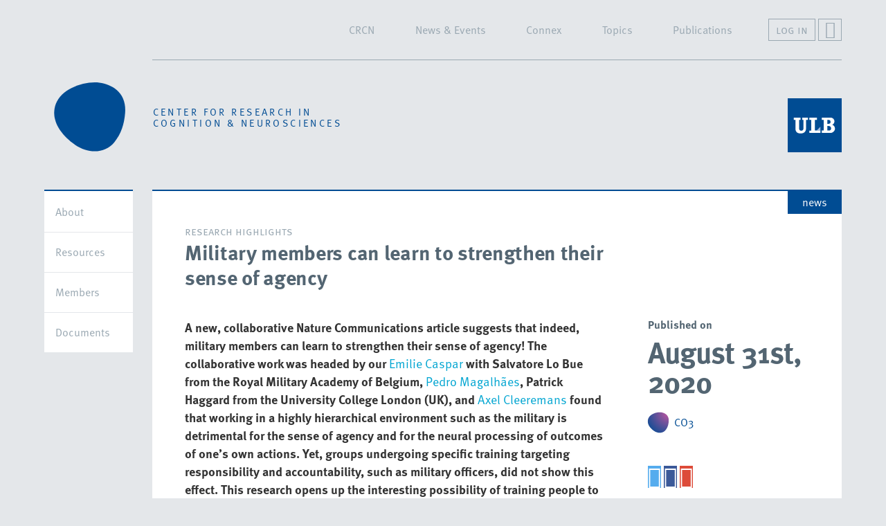

--- FILE ---
content_type: text/html; charset=UTF-8
request_url: https://crcn.ulb.ac.be/news/military-members-can-learn-to-strengthen-their-sense-of-agency/
body_size: 9822
content:
<!DOCTYPE html>
<html lang="en-BE" prefix="og: http://ogp.me/ns#">
<head>
    <meta charset="UTF-8">
    <meta http-equiv="X-UA-Compatible" content="IE=edge">
    <meta name="viewport" content="width=device-width, initial-scale=1.0, user-scalable=no">
    <meta name="author" content="CRCN / ULB">
    <link rel="alternate" type="application/rss+xml" title="CRCN RSS Feed" href="http://crcn.ulb.ac.be/feed">
    <meta property='og:image' content='http://crcn.ulb.ac.be/wp-content/uploads/2020/08/military.jpg'>
<meta property='og:site_name' content='CRCN'>
<meta property='og:type' content='website'>
<meta property='og:locale' content='en_US'>
<meta property="og:description" content="A new, collaborative Nature Communications article suggests that indeed, military members can learn to strengthen their sense of agency! The collaborative work was headed by our  with Salvatore Lo Bue from the Royal Military Academy of Belgium, , Patrick Haggard from the University College London (UK), and  found that working in a highly hierarchical environment such as the military is detrimental for the sense of agency and for ...">
<meta name="description" content="A new, collaborative Nature Communications article suggests that indeed, military members can learn to strengthen their sense of agency! The collaborative work was headed by our  with Salvatore Lo Bue from the Royal Military Academy of Belgium, , Patrick Haggard from the University College London (UK), and  found that working in a highly hierarchical environment such as the military is detrimental for the sense of agency and for ...">
<meta property="og:title" content="Military members can learn to strengthen their sense of agency">
    <link rel="shortcut icon" href="/favicon.ico"><style type='text/css' media='all'>.ctxBorder { border-color: #004C93} .ctxColor { color: #004C93 } .ctxBg { background: #004C93!important} </style><meta name='robots' content='max-image-preview:large' />
	<style>img:is([sizes="auto" i], [sizes^="auto," i]) { contain-intrinsic-size: 3000px 1500px }</style>
	<link rel='stylesheet' id='crcn-css' href='https://crcn.ulb.ac.be/wp-content/themes/crcn/style.min.40.css' type='text/css' media='all' />
<link rel='stylesheet' id='wp-block-library-css' href='https://crcn.ulb.ac.be/wp-includes/css/dist/block-library/style.min.css?ver=6.8.3' type='text/css' media='all' />
<style id='classic-theme-styles-inline-css' type='text/css'>
/*! This file is auto-generated */
.wp-block-button__link{color:#fff;background-color:#32373c;border-radius:9999px;box-shadow:none;text-decoration:none;padding:calc(.667em + 2px) calc(1.333em + 2px);font-size:1.125em}.wp-block-file__button{background:#32373c;color:#fff;text-decoration:none}
</style>
<style id='global-styles-inline-css' type='text/css'>
:root{--wp--preset--aspect-ratio--square: 1;--wp--preset--aspect-ratio--4-3: 4/3;--wp--preset--aspect-ratio--3-4: 3/4;--wp--preset--aspect-ratio--3-2: 3/2;--wp--preset--aspect-ratio--2-3: 2/3;--wp--preset--aspect-ratio--16-9: 16/9;--wp--preset--aspect-ratio--9-16: 9/16;--wp--preset--color--black: #000000;--wp--preset--color--cyan-bluish-gray: #abb8c3;--wp--preset--color--white: #ffffff;--wp--preset--color--pale-pink: #f78da7;--wp--preset--color--vivid-red: #cf2e2e;--wp--preset--color--luminous-vivid-orange: #ff6900;--wp--preset--color--luminous-vivid-amber: #fcb900;--wp--preset--color--light-green-cyan: #7bdcb5;--wp--preset--color--vivid-green-cyan: #00d084;--wp--preset--color--pale-cyan-blue: #8ed1fc;--wp--preset--color--vivid-cyan-blue: #0693e3;--wp--preset--color--vivid-purple: #9b51e0;--wp--preset--gradient--vivid-cyan-blue-to-vivid-purple: linear-gradient(135deg,rgba(6,147,227,1) 0%,rgb(155,81,224) 100%);--wp--preset--gradient--light-green-cyan-to-vivid-green-cyan: linear-gradient(135deg,rgb(122,220,180) 0%,rgb(0,208,130) 100%);--wp--preset--gradient--luminous-vivid-amber-to-luminous-vivid-orange: linear-gradient(135deg,rgba(252,185,0,1) 0%,rgba(255,105,0,1) 100%);--wp--preset--gradient--luminous-vivid-orange-to-vivid-red: linear-gradient(135deg,rgba(255,105,0,1) 0%,rgb(207,46,46) 100%);--wp--preset--gradient--very-light-gray-to-cyan-bluish-gray: linear-gradient(135deg,rgb(238,238,238) 0%,rgb(169,184,195) 100%);--wp--preset--gradient--cool-to-warm-spectrum: linear-gradient(135deg,rgb(74,234,220) 0%,rgb(151,120,209) 20%,rgb(207,42,186) 40%,rgb(238,44,130) 60%,rgb(251,105,98) 80%,rgb(254,248,76) 100%);--wp--preset--gradient--blush-light-purple: linear-gradient(135deg,rgb(255,206,236) 0%,rgb(152,150,240) 100%);--wp--preset--gradient--blush-bordeaux: linear-gradient(135deg,rgb(254,205,165) 0%,rgb(254,45,45) 50%,rgb(107,0,62) 100%);--wp--preset--gradient--luminous-dusk: linear-gradient(135deg,rgb(255,203,112) 0%,rgb(199,81,192) 50%,rgb(65,88,208) 100%);--wp--preset--gradient--pale-ocean: linear-gradient(135deg,rgb(255,245,203) 0%,rgb(182,227,212) 50%,rgb(51,167,181) 100%);--wp--preset--gradient--electric-grass: linear-gradient(135deg,rgb(202,248,128) 0%,rgb(113,206,126) 100%);--wp--preset--gradient--midnight: linear-gradient(135deg,rgb(2,3,129) 0%,rgb(40,116,252) 100%);--wp--preset--font-size--small: 13px;--wp--preset--font-size--medium: 20px;--wp--preset--font-size--large: 36px;--wp--preset--font-size--x-large: 42px;--wp--preset--spacing--20: 0.44rem;--wp--preset--spacing--30: 0.67rem;--wp--preset--spacing--40: 1rem;--wp--preset--spacing--50: 1.5rem;--wp--preset--spacing--60: 2.25rem;--wp--preset--spacing--70: 3.38rem;--wp--preset--spacing--80: 5.06rem;--wp--preset--shadow--natural: 6px 6px 9px rgba(0, 0, 0, 0.2);--wp--preset--shadow--deep: 12px 12px 50px rgba(0, 0, 0, 0.4);--wp--preset--shadow--sharp: 6px 6px 0px rgba(0, 0, 0, 0.2);--wp--preset--shadow--outlined: 6px 6px 0px -3px rgba(255, 255, 255, 1), 6px 6px rgba(0, 0, 0, 1);--wp--preset--shadow--crisp: 6px 6px 0px rgba(0, 0, 0, 1);}:where(.is-layout-flex){gap: 0.5em;}:where(.is-layout-grid){gap: 0.5em;}body .is-layout-flex{display: flex;}.is-layout-flex{flex-wrap: wrap;align-items: center;}.is-layout-flex > :is(*, div){margin: 0;}body .is-layout-grid{display: grid;}.is-layout-grid > :is(*, div){margin: 0;}:where(.wp-block-columns.is-layout-flex){gap: 2em;}:where(.wp-block-columns.is-layout-grid){gap: 2em;}:where(.wp-block-post-template.is-layout-flex){gap: 1.25em;}:where(.wp-block-post-template.is-layout-grid){gap: 1.25em;}.has-black-color{color: var(--wp--preset--color--black) !important;}.has-cyan-bluish-gray-color{color: var(--wp--preset--color--cyan-bluish-gray) !important;}.has-white-color{color: var(--wp--preset--color--white) !important;}.has-pale-pink-color{color: var(--wp--preset--color--pale-pink) !important;}.has-vivid-red-color{color: var(--wp--preset--color--vivid-red) !important;}.has-luminous-vivid-orange-color{color: var(--wp--preset--color--luminous-vivid-orange) !important;}.has-luminous-vivid-amber-color{color: var(--wp--preset--color--luminous-vivid-amber) !important;}.has-light-green-cyan-color{color: var(--wp--preset--color--light-green-cyan) !important;}.has-vivid-green-cyan-color{color: var(--wp--preset--color--vivid-green-cyan) !important;}.has-pale-cyan-blue-color{color: var(--wp--preset--color--pale-cyan-blue) !important;}.has-vivid-cyan-blue-color{color: var(--wp--preset--color--vivid-cyan-blue) !important;}.has-vivid-purple-color{color: var(--wp--preset--color--vivid-purple) !important;}.has-black-background-color{background-color: var(--wp--preset--color--black) !important;}.has-cyan-bluish-gray-background-color{background-color: var(--wp--preset--color--cyan-bluish-gray) !important;}.has-white-background-color{background-color: var(--wp--preset--color--white) !important;}.has-pale-pink-background-color{background-color: var(--wp--preset--color--pale-pink) !important;}.has-vivid-red-background-color{background-color: var(--wp--preset--color--vivid-red) !important;}.has-luminous-vivid-orange-background-color{background-color: var(--wp--preset--color--luminous-vivid-orange) !important;}.has-luminous-vivid-amber-background-color{background-color: var(--wp--preset--color--luminous-vivid-amber) !important;}.has-light-green-cyan-background-color{background-color: var(--wp--preset--color--light-green-cyan) !important;}.has-vivid-green-cyan-background-color{background-color: var(--wp--preset--color--vivid-green-cyan) !important;}.has-pale-cyan-blue-background-color{background-color: var(--wp--preset--color--pale-cyan-blue) !important;}.has-vivid-cyan-blue-background-color{background-color: var(--wp--preset--color--vivid-cyan-blue) !important;}.has-vivid-purple-background-color{background-color: var(--wp--preset--color--vivid-purple) !important;}.has-black-border-color{border-color: var(--wp--preset--color--black) !important;}.has-cyan-bluish-gray-border-color{border-color: var(--wp--preset--color--cyan-bluish-gray) !important;}.has-white-border-color{border-color: var(--wp--preset--color--white) !important;}.has-pale-pink-border-color{border-color: var(--wp--preset--color--pale-pink) !important;}.has-vivid-red-border-color{border-color: var(--wp--preset--color--vivid-red) !important;}.has-luminous-vivid-orange-border-color{border-color: var(--wp--preset--color--luminous-vivid-orange) !important;}.has-luminous-vivid-amber-border-color{border-color: var(--wp--preset--color--luminous-vivid-amber) !important;}.has-light-green-cyan-border-color{border-color: var(--wp--preset--color--light-green-cyan) !important;}.has-vivid-green-cyan-border-color{border-color: var(--wp--preset--color--vivid-green-cyan) !important;}.has-pale-cyan-blue-border-color{border-color: var(--wp--preset--color--pale-cyan-blue) !important;}.has-vivid-cyan-blue-border-color{border-color: var(--wp--preset--color--vivid-cyan-blue) !important;}.has-vivid-purple-border-color{border-color: var(--wp--preset--color--vivid-purple) !important;}.has-vivid-cyan-blue-to-vivid-purple-gradient-background{background: var(--wp--preset--gradient--vivid-cyan-blue-to-vivid-purple) !important;}.has-light-green-cyan-to-vivid-green-cyan-gradient-background{background: var(--wp--preset--gradient--light-green-cyan-to-vivid-green-cyan) !important;}.has-luminous-vivid-amber-to-luminous-vivid-orange-gradient-background{background: var(--wp--preset--gradient--luminous-vivid-amber-to-luminous-vivid-orange) !important;}.has-luminous-vivid-orange-to-vivid-red-gradient-background{background: var(--wp--preset--gradient--luminous-vivid-orange-to-vivid-red) !important;}.has-very-light-gray-to-cyan-bluish-gray-gradient-background{background: var(--wp--preset--gradient--very-light-gray-to-cyan-bluish-gray) !important;}.has-cool-to-warm-spectrum-gradient-background{background: var(--wp--preset--gradient--cool-to-warm-spectrum) !important;}.has-blush-light-purple-gradient-background{background: var(--wp--preset--gradient--blush-light-purple) !important;}.has-blush-bordeaux-gradient-background{background: var(--wp--preset--gradient--blush-bordeaux) !important;}.has-luminous-dusk-gradient-background{background: var(--wp--preset--gradient--luminous-dusk) !important;}.has-pale-ocean-gradient-background{background: var(--wp--preset--gradient--pale-ocean) !important;}.has-electric-grass-gradient-background{background: var(--wp--preset--gradient--electric-grass) !important;}.has-midnight-gradient-background{background: var(--wp--preset--gradient--midnight) !important;}.has-small-font-size{font-size: var(--wp--preset--font-size--small) !important;}.has-medium-font-size{font-size: var(--wp--preset--font-size--medium) !important;}.has-large-font-size{font-size: var(--wp--preset--font-size--large) !important;}.has-x-large-font-size{font-size: var(--wp--preset--font-size--x-large) !important;}
:where(.wp-block-post-template.is-layout-flex){gap: 1.25em;}:where(.wp-block-post-template.is-layout-grid){gap: 1.25em;}
:where(.wp-block-columns.is-layout-flex){gap: 2em;}:where(.wp-block-columns.is-layout-grid){gap: 2em;}
:root :where(.wp-block-pullquote){font-size: 1.5em;line-height: 1.6;}
</style>
<script type="text/javascript" id="main-js-extra">
/* <![CDATA[ */
var crcn = [];
/* ]]> */
</script>
<script type="text/javascript" src="https://crcn.ulb.ac.be/wp-content/themes/crcn/build/main_site.min.40.js" id="main-js" async="async" data-wp-strategy="async"></script>
<link rel="canonical" href="https://crcn.ulb.ac.be/news/military-members-can-learn-to-strengthen-their-sense-of-agency/" />
<link rel='shortlink' href='https://crcn.ulb.ac.be/?p=1180' />
<link rel="alternate" title="oEmbed (JSON)" type="application/json+oembed" href="https://crcn.ulb.ac.be/wp-json/oembed/1.0/embed?url=https%3A%2F%2Fcrcn.ulb.ac.be%2Fnews%2Fmilitary-members-can-learn-to-strengthen-their-sense-of-agency%2F" />
<link rel="alternate" title="oEmbed (XML)" type="text/xml+oembed" href="https://crcn.ulb.ac.be/wp-json/oembed/1.0/embed?url=https%3A%2F%2Fcrcn.ulb.ac.be%2Fnews%2Fmilitary-members-can-learn-to-strengthen-their-sense-of-agency%2F&#038;format=xml" />
<script>function loadCSS(c,d,e){"use strict";var f=window.document.createElement("link");var g=d||window.document.getElementsByTagName("script")[0];var h=window.document.styleSheets;f.rel="stylesheet";f.href=c;f.media="only x";g.parentNode.insertBefore(f,g);f.onloadcssdefined=function(a){var b;for(var i=0;i<h.length;i++){if(h[i].href&&h[i].href.indexOf(c)>-1){b=true}}if(b){a()}else{setTimeout(function(){f.onloadcssdefined(a)})}};f.onloadcssdefined(function(){f.media=e||"all"});return f}</script><script>loadCSS('https://crcn.ulb.ac.be/wp-content/themes/crcn/build/async.min.40.css', document.getElementById('crcn-mobile-css'))</script><title>CRCN / Military members can learn to strengthen their sense of agency</title>
    <link rel="stylesheet" href="https://use.typekit.net/nqy7bji.css">
</head>
<body class=''>
    <button id="toTop" class="db_btn"></button>
    <div id="site">
        <div id="site_wrap">
        <!--googleoff: all-->
        <div class="site_warn">
            <noscript>Our website relies on javascript, you can select the option in your browser preferences.</noscript>
            <!--[if IE 8]>
            <p>Your browser is out of date, our website may not function as intended.</p>
            <![endif]-->
        </div>
        <!--googleon: all-->
        <div id="skrollr-body">
            <header id="site_header">
                <div class="wrapper_fix"><h1 id='crcn_logo' class=''><a href="/" rel="home"><img id="logo_header" src="https://crcn.ulb.ac.be/wp-content/themes/crcn/images/logo_crcn_header.svg" draggable="false" alt="CRCN logo"/><span class='noMobile'>CENTER&nbsp;FOR&nbsp;RESEARCH&nbsp;IN<br>COGNITION&nbsp;&amp;&nbsp;NEUROSCIENCES</span><!--googleoff: all--><span class='mobile'>CRCN</span><!--googleon: all--></a></h1><a id='logo_ULB' href='http://www.ulb.ac.be/' target='_blank'><img src='https://crcn.ulb.ac.be/wp-content/themes/crcn//images/logo_ulb_header.svg' height='78' width='78' draggable='false' alt='ULB logo'/></a><button id="btn_nav_right" class='db_btn mobile'>&#9776;</button>
                </div>
            </header>
            <nav id="site_nav">
                <div class="wrapper_fix"><a id='site_nav_logo' href='/' rel='home'><img src='https://crcn.ulb.ac.be/wp-content/themes/crcn//images/logo_crcn_header.svg' height='45' width='46' draggable='false' alt='CRCN logo'/></a><div id="site_nav_border"><ul id="menu" class="menu">
    <li class="menu-item menu-item-has-children">
        <a href="/">CRCN</a>
        <div id="crcn-sub-menu" class="sub-menu">
            <ul class="hastitle">
                <li class="sc menu-title">crcn</li>
                <li class="submenu-item"><a href="/about/">About</a></li>
                <li class="submenu-item"><a href="/resources/">Resources</a></li>
                <li class="submenu-item"><a href="/members/">Members</a></li>
                <li class="submenu-item"><a href="/documents/">Documents</a></li>
            </ul>
            <ul>
                <li class="sc menu-title">labs</li><li class='submenu-item menu-item-has-children '><a href='/lab/co3/'>CO3</a><ul class='labsub hastitle'><li class='sc menu-title'>co3 info</li><li class='menu-item mobile'><a href='/lab/co3/'>CO3</a></li><li class='menu-item'><a href='/lab/co3/news'>News</a></li></li><li class='menu-item'><a href='/lab/ulbabylab/'>ULBabyLab</a></li><li class='menu-item'><a href='/lab/co3/members/'>Members</a></li><li class='menu-item'><a href='/lab/co3/topics/'>Topics</a></li><li class='menu-item'><a href='/lab/co3/publications/'>Publications</a></li></ul></li><li class='submenu-item menu-item-has-children '><a href='/lab/abc/'>CS4S</a><ul class='labsub hastitle'><li class='sc menu-title'>cs4s info</li><li class='menu-item mobile'><a href='/lab/abc/'>CS4S</a></li><li class='menu-item'><a href='/lab/abc/news'>News</a></li></li><li class='menu-item'><a href='/lab/abc/members/'>Members</a></li><li class='menu-item'><a href='/lab/abc/topics/'>Topics</a></li><li class='menu-item'><a href='/lab/abc/publications/'>Publications</a></li></ul></li><li class='submenu-item menu-item-has-children '><a href='/lab/lcld/'>LCLD</a><ul class='labsub hastitle'><li class='sc menu-title'>lcld info</li><li class='menu-item mobile'><a href='/lab/lcld/'>LCLD</a></li><li class='menu-item'><a href='/lab/lcld/news'>News</a></li></li><li class='menu-item'><a href='/lab/lcld/projects'>Projects</a></li><li class='menu-item'><a href='/lab/lcld/tools'>Tools</a></li><li class='menu-item'><a href='/lab/lcld/members/'>Members</a></li><li class='menu-item'><a href='/lab/lcld/topics/'>Topics</a></li><li class='menu-item'><a href='/lab/lcld/publications/'>Publications</a></li></ul></li><li class='submenu-item menu-item-has-children '><a href='/lab/unescog/'>UNESCOG</a><ul class='labsub hastitle'><li class='sc menu-title'>unescog info</li><li class='menu-item mobile'><a href='/lab/unescog/'>UNESCOG</a></li><li class='menu-item'><a href='/lab/unescog/news'>News</a></li></li><li class='menu-item'><a href='/lab/unescog/members/'>Members</a></li><li class='menu-item'><a href='/lab/unescog/topics/'>Topics</a></li><li class='menu-item'><a href='/lab/unescog/publications/'>Publications</a></li></ul></li><li class='submenu-item menu-item-has-children '><a href='/lab/ur2nf/'>UR2NF</a><ul class='labsub hastitle'><li class='sc menu-title'>ur2nf info</li><li class='menu-item mobile'><a href='/lab/ur2nf/'>UR2NF</a></li><li class='menu-item'><a href='/lab/ur2nf/news'>News</a></li></li><li class='menu-item'><a href='/lab/ur2nf/members/'>Members</a></li><li class='menu-item'><a href='/lab/ur2nf/topics/'>Topics</a></li><li class='menu-item'><a href='/lab/ur2nf/publications/'>Publications</a></li></ul></li></ul>
        </div>
    </li>
    <li class="menu-item"><a href="/event/">News & Events</a></li>
    <li class="menu-item menu-item-has-children">
        <a href="/connex/">Connex</a>
        <ul class="sub-menu">
            <li class="submenu-item"><a href="/connex/">Connex</a></li>
            <li class="submenu-item"><a href="/connex/connex-calendar/">Calendar</a></li>
            <li class="submenu-item"><a href="/connex/connex-practical/">Practical</a></li>
        </ul>
    </li>
    <li class="menu-item"><a href="/topic/">Topics</a></li>
    <li class="menu-item"><a href="/publications/">Publications</a></li>
        <li class='menu-item noMobile'><button data-reveal='login' class='reveal-hidden db_btn tab tab-low'>log in</button></li>
        <li class="menu-item noMobile"><button data-reveal="search" class="reveal-hidden db_btn ico_search"></button></li>
    <li class='menu-item login-item hidden'></li>
    <li class="menu-item search-item hidden"><form role='search' method='get' class='form search_form extensible' action='/'><input type='text' value='' name='s' placeholder=' What are you looking for?' class='searchTerm' spellcheck='false' autocomplete='off'/><button type="submit" class="db_btn ico_search submit"></button><button type="reset" class="db_btn ico_close"></button></form></li>
</ul></div>
                </div>
            </nav>
            <div id="wrapper_main"><div class="wrapper_fix">
    <nav id="page_nav">
        <ul class="sub-menu ctxBorder menu">
            <li class=""><a href="/about/">About</a></li>
            <li class=""><a href="/resources/">Resources</a></li>
            <li class=""><a href="/members/">Members</a>
                        </li>
            <li class=""><a href="/documents/">Documents</a></li>
        </ul>
    </nav>
</div><div id="evt_main" class="wrapper_fix news">
    <div class="tab ctxBorder ctxBg evt-tab">news</div>
    <div class="wrapper_content white ctxBorder evt_section"><header><span class='sc'>Research highlights</span><h1 class='bold'>Military members can learn to strengthen their sense of agency</h1></header><article class="db_grid_assym">

            <div class="db_col big userWriting"><p><strong>A new, collaborative Nature Communications article suggests that indeed, military members can learn to strengthen their sense of agency! The collaborative work was headed by our <a href='/members/?q=10' target='_self'>Emilie Caspar</a> with Salvatore Lo Bue from the Royal Military Academy of Belgium, <a href='/members/?q=21' target='_self'>Pedro Magalhães</a>, Patrick Haggard from the University College London (UK), and <a href='/members/?q=2' target='_self'>Axel Cleeremans</a> found that working in a highly hierarchical environment such as the military is detrimental for the sense of agency and for the neural processing of outcomes of one’s own actions. Yet, groups undergoing specific training targeting responsibility and accountability, such as military officers, did not show this effect. This research opens up the interesting possibility of training people to develop a sense of responsibility.</strong></p>
<p>&nbsp;</p>
<p>People may report a reduced feeling of responsibility when they comply with orders in situations of asymmetric power, such as hierarchies. Previous research has shown that complying with orders reduces the sense of agency, that is, the feeling that you are the author of your own actions and thus responsible for the outcomes. Obeying orders also reduces the brain’s processing of the outcomes of actions, compared to outcomes that are chosen freely. These results could help to explain why people can commit atrocious acts under coercion. The sense of agency, and feeling of responsibility for the outcomes of their action could be attenuated, as the brain reduces outcome processing, compared to scenarios where individuals decide for themselves on a course of action. The authors note that the psychological finding of feeling a reduced sense of agency under coercion should be considered quite distinct from the important legal and moral questions about the extent to which people are responsible for their actions when coerced.</p><img class='evt_img' src='https://crcn.ulb.ac.be/wp-content/uploads/2020/08/military-1920x1562.jpg' alt='Military members can learn to strengthen their sense of agency'/>
<p>These effects have been shown in experiments with adult volunteers, for whom coercion should be a rare (and generally illegal) occurrence. In contrast, some social structures, such as the armed forces, rely on strict hierarchical organization where people are required to follow orders. The professional role of military personnel implies compliance to hierarchical authority, based on the mandate society has given to that authority. In the present research published in Nature Communications today, the authors wondered to what extent the hierarchical organization of military environments might influence the experience of agency and outcome processing. “We wanted to investigate how a military environment would affect our experimental measures of agency and outcome processing. We also wanted to compare results for different military ranks: the officers who typically give orders, and subordinates who receive them”, explains Dr. Emilie Caspar, first author of the present study. “Officers are trained to be accountable for their own actions, and also for the actions of troops under their command. We predicted that their experience of being a responsible agent might therefore be enhanced, compared to subordinates.”, she adds.</p>
<p>In the present study, the authors used a simple laboratory paradigm, in which two volunteers respectively took turns in the role of ‘agents’ or ‘victims’. The word ‘victim’ is used figuratively to define the role in the experiments, which followed ethical permissions, informed consent, and the declaration of Helsinki. Thus, all participants were always free to end their participation at any time, without giving reasons, and without personal or professional consequences for them. Agents were either free to decide to administer or not a mildly painful shock to the ‘victim’ in exchange for a +0.05€ monetary reward, or were coercively instructed by an experimenter to inflict or not the same shock. During the task, the authors used an implicit measure of the sense of agency based on time perception, and also recorded the brain activity of agents with an electroencephalogram. The team calculated a ‘coercion effect’, defined as the difference between the coercion condition and the free-choice condition. In a first study, the authors tested a group of civilians and a group of junior cadets, that is, officers in their first year of military training. “Results of this study showed that for civilians, we replicated previous results. A useful implicit marker of sense of agency is the experience that your action and its outcome are compressed together in time. The interval between actions and outcomes that were freely chosen seemed shorter than the interval between the same actions and the same outcomes in a coercive condition. So, civilian participants appeared to have a reduced sense of agency in the coercive condition compared to the free-choice condition. However, for junior military cadets, there was no coercion effect: they showed no difference in our measure of agency between a condition in which they were following orders and a condition in which they could freely decide which action to execute”, reports prof. Axel Cleeremans, co-senior author of the study. These results could reflect the negative influence of working in a highly hierarchical context on the sense of agency.</p>
<p>In a second study, the authors compared three groups of military personnel: junior cadets, privates with an average of 5 years’ military experience, and senior cadets who had reached the rank of first lieutenant; again after 5 years’ military experience – but this time of officer training. Results again showed no coercion effect on agency for junior cadets, and also showed no coercion effect for privates. However, the senior cadets showed the standard coercion effect, with more agency in the free-choice condition than in the coercion condition. Further, senior cadets also had no attenuation in a brain measure of outcome processing, while privates did. Thus, working in a military environment, and position within the military hierarchy, both seemed to have a detrimental effect on sense of agency and outcome processing.</p>
<p>Importantly, these results are not simply explained by a selection process favouring junior cadets with a high sense of agency. An additional analysis conducted 3 years after the second study found that junior cadets who most attenuated sense agency and outcome processing in the free-choice condition relative to seniors were in fact those who persevered in the military, while those who maintained a high agency and outcome processing were more likely to leave.</p>
<p>“These results have deep societal implication, both for civilian society and hierarchical organizations such as the military” says Prof. Patrick Haggard, co-Senior author of the study. “If they are followed up in longitudinal studies, they open the possibility of training the sense of individual responsibility, which could have major benefits”. Dr. Major Salvatore Lo Bue, co-author of the study and professor at the Royal Military Academy of Belgium added: “The contemporary soldier operates in volatile, uncertain, complex, and ambiguous environments in which he/she sometimes has to make critical decisions on his/her own. He/she does not simply execute orders given by others. Insights about the underlying mechanisms of agency in the military environment can help to tailor the training to enable the soldier to make the swift switch between obedience when required, and making his/her own decisions when necessary.”</p>
<p>&nbsp;</p>
<p>Read the full article <a href="https://www.nature.com/articles/s41467-020-18152-x">here</a>!</p>
<p>The research was supported by a chargé de recherche mandate of the F.R.S-FNRS and a Marie-Sklodowska Curie Fellowship granted to <a href='/members/?q=10' target='_self'>Emilie Caspar</a> and ERC grants of both Patrick Haggard and <a href='/members/?q=2' target='_self'>Axel Cleeremans</a></p>
</div>
            <aside class="db_col small"><h3 class="bold">Published on</h3><p class='dates hBig'>August 31st, 2020</p><ul class='organisedBy'><li><a class='labLink' href='/lab/co3/'><img src='https://crcn.ulb.ac.be/wp-content/themes/crcn/images/logo_co3_ico.png' alt='co3 logo'/><span>co3</span></a></li></ul><div class='share_btns'><a href='https://twitter.com/intent/tweet?text=Military+members+can+learn+to+strengthen+their+sense+of+agency+https%3A%2F%2Fcrcn.ulb.ac.be%2F%3Fp%3D1180+%23crcn+%23connex' class='ico_tw' target='_blank' rel='nofollow'></a>
        <a href='https://www.facebook.com/sharer/sharer.php?u=https%3A%2F%2Fcrcn.ulb.ac.be%2F%3Fp%3D1180' class='ico_fb' rel='nofollow' target='_blank'></a>
        <a href='https://plus.google.com/share?url=https%3A%2F%2Fcrcn.ulb.ac.be%2F%3Fp%3D1180' class='ico_gp' target='_blank' rel='nofollow'></a></div></aside>
        </article>
    </div>
    <div class="wrapper_content noPadding postNav">
        <div class="left"><span class="crcn_ico ico_prev"></span><a href="https://crcn.ulb.ac.be/news/sleep-helps-consolidate-memories-in-children/" rel="prev"><span class="tab">previous news item</span></a></div>
        <div class="right"><a href="https://crcn.ulb.ac.be/news/launch-of-the-association-of-erc-grantees/" rel="next"><span class="tab">next news item</span></a><span class="crcn_ico ico_next"></span></div>
    </div>
</div>        </div>
            <footer id="site_footer">
                <div class="wrapper_fix">
                    <div class="wrapper_content noPadding db_grid-3">
                        <div class="db_col connect">
                            <h5 class='bold'>Connect</h5>
                            <ul>
                                <li><a href="http://crcn.ulb.ac.be/feed" target="_blank" title="Subscribe to our RSS feed">RSS</a></li><li><a href="http://www.facebook.com/crcn.ulb" target="_blank">Facebook</a></li>
<li><a href="http://www.twitter.com/crcnulb" target="_blank">Twitter</a></li>
</ul></div>
                        <div class="db_col contact"><h5 class="bold">Contact</h5><p><a href='/members/?q=60'>Angélique Bernacki</a></p><br><p>Centre for Research in Cognition & Neurosciences<br />
Faculté des Sciences Psychologiques et de l'Education<br />
Université Libre de Bruxelles (ULB)<br />
50 avenue F.D. Roosevelt CP191<br />
B–1050 Bruxelles<br />
BELGIUM</p><br><p><a href='//maps.google.com/maps?ll=50.811930555556,4.3846' target='_blank'>How to reach us</a></p><a href='tel:+3226502631'>+32 2 650 2631</a><br><br><a href='#' data-m="be+info+crcn.ulb.ac" class='db_btn ico_mail db_btn_M' target='_blank' rel='noopener nofollow'></a></div>
                        <div class="db_col images">
                            <a href="http://www.innoviris.be/fr" target="_blank"><img class="lazy-img" src="#" data-src="https://crcn.ulb.ac.be/wp-content/themes/crcn/images/logo_footer_innoviris.svg" alt="Innoviris"/></a>
                            <a href="http://www.fnrs.be/" target="_blank"><img class="lazy-img" src="#" data-src="https://crcn.ulb.ac.be/wp-content/themes/crcn/images/logo_footer_fnrs.svg" alt="fnrs"/></a>
                            <a href="http://erc.europa.eu/" target="_blank"><img class="lazy-img" src="#" data-src="https://crcn.ulb.ac.be/wp-content/themes/crcn//images/logo_footer_erc.svg" alt="erc"/></a>
                            <a href="http://www.wallonie.be/" target="_blank"><img class="lazy-img" src="#" data-src="https://crcn.ulb.ac.be/wp-content/themes/crcn/images/logo_footer_wall.svg" alt="Région Wallonne"/></a>
                            <a href="http://www.belspo.be/belspo/index_en.stm/" target="_blank"><img class="lazy-img" src="#" data-src="https://crcn.ulb.ac.be/wp-content/themes/crcn/images/logo_footer_belspo.svg" alt="Belspo"/></a>
                            <a href="http://uni.ulb.ac.be/" target="_blank"><img class="lazy-img" src="#" data-src="https://crcn.ulb.ac.be/wp-content/themes/crcn/images/logo_footer_uni.svg" alt="UNI, ULB Neuroscience Institute"/></a>
                        </div>
                        <p id="copyright"><span class="sc">crcn&nbsp;2026 / </span><span id="db_made_by">made&nbsp;by&nbsp;<a href="https://dotburo.org" target="_blank" rel="author">dotburo</a></span></p>
                    </div><!--BARETTE ULB-->
<ul class="ULBdispatch"><li style="width:9.091%;"><a href="http://www.ulb.ac.be/facs/polytech/index.html" target="_blank" title="École polytechnique de Bruxelles"><div style="background:rgba(26,23,27,1);"></div></a></li><li style="width:9.091%;"><a href="http://www.ulb.ac.be/facs/droit/index.html" target="_blank" title="Droit et Criminologie"><div style="background:rgba(226,0,122,1);"></div></a></li><li style="width:9.091%;"><a href="http://www.archi.ulb.ac.be/" target="_blank" title="Architecture (La Cambre&#8211;Horta)"><div style="background:rgba(144,190,69,1);"></div></a></li><li style="width:9.091%;"><a href="http://fsp.ulb.ac.be/" target="_blank" title="Sciences sociales et politiques"><div style="background:rgba(0,143,194,1);"></div></a></li><li style="width:9.091%;"><a href="http://www.ulb.ac.be/facs/philo/" target="_blank" title="Philosophie et Lettres"><div style="background:rgba(133,135,140,1);"></div></a></li><li style="width:9.091%;"><a href="http://www.ulb.ac.be/polesante/index.html" target="_blank" title="Médecine, Sciences de la Motricité, École de Santé publique"><div style="background:rgba(227,33,25,1);"></div></a></li><li style="width:9.091%;" class="pop"><a href="http://www.ulb.ac.be/facs/psycho/index.html" target="_blank" title="Sciences psychologiques et de l&#8217;éducation"><div style="background:rgba(0,107,179,1);"></div></a></li><li style="width:9.091%;"><a href="http://www.ulb.ac.be/facs/sciences/index.html" target="_blank" title="Sciences"><div style="background:rgba(108,80,152,1);"></div></a></li><li style="width:9.091%;"><a href="http://www.solvay.edu/index.php" target="_blank" title="Solvay Brussels School of Economics &amp; Management"><div style="background:rgba(246,169,36,1);"></div></a></li><li style="width:9.091%;"><a href="http://www.ulb.ac.be/facs/iee/index.html" target="_blank" title="Institut d&#8217;études européennes"><div style="background:rgba(0,80,154,1);"></div></a></li><li style="width:9.091%;"><a href="http://www.ulb.ac.be/facs/pharma/index.html" target="_blank" title="Pharmacie"><div style="background:rgba(0,135,81,1);"></div></a></li></ul>
<!--BARETTE ULB-->
</div>
            </footer>
        </div>
    </div>
</div>
<script type="speculationrules">
{"prefetch":[{"source":"document","where":{"and":[{"href_matches":"\/*"},{"not":{"href_matches":["\/wp-*.php","\/wp-admin\/*","\/wp-content\/uploads\/*","\/wp-content\/*","\/wp-content\/plugins\/*","\/wp-content\/themes\/crcn\/*","\/*\\?(.+)"]}},{"not":{"selector_matches":"a[rel~=\"nofollow\"]"}},{"not":{"selector_matches":".no-prefetch, .no-prefetch a"}}]},"eagerness":"conservative"}]}
</script>
<script>
    (function(i,s,o,g,r,a,m){i['GoogleAnalyticsObject']=r;i[r]=i[r]||function(){
        (i[r].q=i[r].q||[]).push(arguments)},i[r].l=1*new Date();a=s.createElement(o),
        m=s.getElementsByTagName(o)[0];a.async=1;a.src=g;m.parentNode.insertBefore(a,m)
    })(window,document,'script','//www.google-analytics.com/analytics.js','ga'); ga('create', 'UA-28103020-8', 'auto'); ga('send', 'pageview');
</script>
</body>
</html>

--- FILE ---
content_type: text/css
request_url: https://crcn.ulb.ac.be/wp-content/themes/crcn/style.min.40.css
body_size: 11073
content:
/*!
Theme Name: CRCN
Theme URI: https://dotburo.org
Author: dotburo
Author URI: https://dotburo.org
Description: Theme for CRCN, Center for Research in Cognition & Neurosciences, ULB, Brussels
Version: 2.0.2
      DD\           TT\     BB\
      DD |          TT |    BB |
      DD |       \TTTTTT\   BB |
 DDDDDDD | 000000\\_TT  _|  BBBBBBB\  UU\   UU\  RRRRRR\  000000\
DD  __DD |00  __00\ TT |    BB  __BB\ UU |  UU |RR  __RR\00  __00\
DD |  DD |00 |  00 |TT |TT\ BB |  BB |UU |  UU |RR |  \_/00 |  00 |
\DDDDDDD |\000000  |\TTTT  |BBBBBBB  |\UUUUUU  |RR |     \000000  |
 \______/  \______/  \____/  \______/  \______/ \_/       \______*/a,abbr,acronym,address,applet,article,aside,audio,b,big,blockquote,body,canvas,caption,center,cite,code,dd,del,details,dfn,div,dl,dt,em,embed,fieldset,figcaption,figure,footer,form,h1,h2,h3,h4,h5,h6,header,html,i,iframe,img,ins,kbd,label,legend,li,mark,menu,nav,object,ol,output,p,pre,q,ruby,s,samp,section,small,span,strike,strong,sub,summary,sup,table,tbody,td,tfoot,th,thead,time,tr,tt,u,ul,var,video{margin:0;padding:0;border:0;outline:0;font-size:100%;vertical-align:baseline;font-weight:400}html{-webkit-text-size-adjust:100%;-ms-text-size-adjust:100%}body{line-height:1}h1,h2,h3,h4,h5,h6{clear:both}:focus,:hover,a{outline:0}::-moz-focus-inner{border:0}::-webkit-input-placeholder{color:#9aa8b2}::-moz-placeholder{color:#9aa8b2;opacity:1}:-ms-input-placeholder{color:#9aa8b2}li,ol,ul{list-style:none;padding:0}img{border:0;-ms-interpolation-mode:bicubic}article,aside,details,figcaption,figure,footer,header,nav,section{display:block}embed,iframe,video{max-width:100%;width:100%}.rwd-wrap{position:relative;padding-bottom:56.25%;padding-top:25px;height:0}.rwd-wrap iframe,.rwd-wrap video{position:absolute;top:0;left:0;height:100%;display:block}address{font-style:normal}*{-webkit-box-sizing:border-box;-moz-box-sizing:border-box;box-sizing:border-box}.left{float:left}.right{float:right}.txt-center{text-align:center}.db_screen_reader{clip:rect(1px,1px,1px,1px);position:absolute!important;top:-9999px;left:-9999px}.site_warn noscript,.site_warn p{position:fixed;top:0;left:0;z-index:100;width:100%;text-align:center;color:#fff;background-color:#a01e00;padding:3px 0 5px 0}.share_btns a{text-decoration:none!important;display:inline-block;vertical-align:top}.share_btns a:before{color:#fff}.share_btns .ico_tw{background:#55acee}.share_btns .ico_fb{background:#3b5999}.share_btns .ico_gp{background:#dd4b39}.share_btns .ico_ig{background:#8a3ab9}.share_btns a:focus,.share_btns a:hover{position:relative;top:-3px}.share_btns a:focus:before,.share_btns a:hover:before{color:#fff}#site_nav,html{background:#e4e7ea}body{font-size:62.5%;color:#333;-webkit-font-smoothing:antialiased;-moz-osx-font-smoothing:grayscale}#site{font-family:ff-meta-web-pro,sans-serif;font-size:1.6em;line-height:1.45}.userWriting{font-size:18px}.sc{text-transform:lowercase;font-feature-settings:"smcp";font-size:16px;color:#9aa8b2}.italic{font-style:italic}.bold{font-weight:700}.lining{font-variant-numeric:lining-nums;-webkit-font-feature-settings:"lnum";-moz-font-feature-settings:"lnum";font-feature-settings:"lnum"}h1,h2,h3,h4{color:#536572;line-height:1.2;text-indent:0}.blue h2,.blue h3,.blue h4{color:#fff}.hBigger{font-size:72px;font-weight:700;letter-spacing:-.03em}.hBig{font-size:43px;font-weight:700;letter-spacing:-.02em}h1,h2{font-size:1.875em;letter-spacing:-.01em}h3{font-size:1.5em}h3 a,h4 a{color:#536572;text-decoration:none;font-weight:inherit}.blue h3 a,.blue h4 a{color:#fff}.blue h3 a:hover,.blue h4 a:hover,h3 a:hover,h4 a:hover{color:#00a5d1}.blue{background:#002241;color:#fff}.gray{background:#e4e7ea}.white{background:#fff}.error{color:#a01e00}.prefix{display:inline-block;width:30px}.blue .prefix{color:#fff}sup{position:relative;bottom:.5em;font-size:.8em}.db_btn{border:none;background:0 0;padding:0;margin:0;line-height:1;cursor:pointer;font-family:inherit;font-size:16px;text-decoration:none;-webkit-appearance:none}.db_btn .sc,a.db_btn,button.db_btn,button.db_btn:before{color:#00a5d1}.tab{padding:.5em 10px;border-width:1px;border-style:solid;text-align:center;line-height:1;font-size:16px;text-indent:0}.tab.rounded{border-radius:50%}.db_btn.tab,a.tab{padding:.45em 10px;display:inline-block}.db_btn.tab-low,.tab-low{font-family:ff-meta-web-pro,sans-serif;font-feature-settings:"smcp";padding:.25em 10px}.tab-blue{background:#004c93;color:#fff}.db_btn.tab:hover,a.tab:hover{background:#00a5d1;color:#fff}.blue .db_btn.tab:hover,.blue a.tab:hover{border-color:#fff}a,a.sc,a:before{color:#00a5d1;text-decoration:none;-webkit-tap-highlight-color:transparent}a.db_btn:hover,a:hover,a:hover:before{color:#004c93}.blue a.db_btn:hover,.blue a:hover,.blue a:hover:before{color:#fff}.db_btn.tab-white:hover{border-radius:10px;border-color:#fff}a[target="_blank"]{text-decoration:underline}a.db_btn_M,a.tab[target="_blank"]{text-decoration:none}a[target="_blank"]:hover{text-decoration:none}.labLink{display:block;color:#004c93;text-decoration:none!important;margin:0 1.5em 1.45em -1px;text-transform:uppercase}.labLink img,.labLink span{display:inline-block;vertical-align:middle;color:#004c93}.labLink img{margin-right:7px;width:32px;height:32px}.labLink:hover,.labLink:hover span{color:#00a5d1}.labLink.ulb img{width:38px;height:38px}.labLink.ulb span{text-transform:uppercase;color:#004c93;letter-spacing:4px;font-size:10px}input{font-size:1em;padding:.3em .5em;border:1px solid #9aa8b2;-webkit-appearance:none;border-radius:0}.form input{vertical-align:top;padding-right:27px;width:200px;height:32px;color:#9aa8b2}.form input,.form textarea{border:1px solid #e4e7ea;background:#fff;color:#9aa8b2;font-size:16px}.error input{border:1px solid #a01e00;color:#a01e00}.found input{border:1px solid #72ac9d;color:#72ac9d}.form .clear{position:absolute;top:0;right:37px;width:32px;height:32px;display:none}.error .clear,.found .clear{display:block}.db_btn.clear:before{font-size:16px;color:#72ac9d}.error .db_btn.clear:before{color:#a01e00}.form .submit{width:32px;height:32px;background:#9aa8b2}.form .submit:before{color:#fff}.error .submit{background:#a01e00}.found .submit{background:#72ac9d}.db_btn.submit:hover{background:#00a5d1}.xhrBar{opacity:1;position:absolute;top:0;left:0;z-index:17;height:2px;width:100%}#spinnerSvg{-webkit-transition:stroke-dashoffset .5s linear;transition:stroke-dashoffset .5s linear}.ctxBorder{border-top-width:2px;border-top-style:solid}.search_form{float:right;position:relative}.search_form.extensible{text-align:right}.search_form.extensible input{position:absolute;top:0;left:0;z-index:-1;width:100%}.search_form ::-webkit-input-placeholder{font-style:italic}.search_form ::-moz-placeholder{font-style:italic}.search_form :-ms-input-placeholder{font-style:italic}.tooltip{position:absolute;font-size:14px;padding:1em;font-weight:700;color:#fff}.tooltip:after{content:'';width:18px;height:18px;position:absolute;top:-9px;left:13%;-webkit-transform:rotate(45deg);-ms-transform:rotate(45deg);transform:rotate(45deg)}.tooltip.bottom:after{top:auto;bottom:-9px;left:50%;margin-left:-9px}.tooltip.warning{background:#a01e00}.tooltip.notification{background:#72ac9d}.tooltip.warning:after{background:#a01e00}.tooltip.notification:after{background:#72ac9d}.top_area header{margin-bottom:1.6em}.top_area h2{display:inline-block}.top_area .intro{width:75%;max-width:700px;text-indent:0}aside{color:#9aa8b2}.blue aside{color:#fff}aside h3{font-size:16px;margin-bottom:1em}aside p{margin-bottom:2em}aside address p{margin-bottom:1em}.crcn_thumb{opacity:1}.crcn_thumb a{display:block;text-decoration:none;position:relative;background:#fff}.cnx_thumb{display:table-cell;width:50%}.cnx_thumb h2,.cnx_thumb h3{margin:15px 0 0 0}.cnx_footer{position:relative;padding:44px 50px 44px 40px;font-size:16px;line-height:1.2;color:#536572}.cnx_footer .sc{color:#536572}.cnx_footer:before{position:absolute;top:46px;left:0;font-size:24px}.cnx_footer .ico_arrow{position:absolute;top:50%;right:0;margin-top:-14px}.cnx_footer .ico_arrow:before{border-color:#9aa8b2;color:#9aa8b2}.cnx_footer .ico_arrow:hover:before{color:#004c93;border-color:#004c93}.mobile{display:none!important}body.hasToolbar #site_header,body.hasToolbar #site_nav,body.hasToolbar #site_warn{margin-top:32px}#site{position:relative}#site_header,#site_nav{position:fixed;top:0;left:0;width:100%;-webkit-transform:translateZ(0);-ms-transform:translateZ(0);transform:translateZ(0);line-height:1}#site_nav{z-index:20}.skrollr-mobile #site_header,.skrollr-mobile #site_nav{position:absolute;z-index:1}body.fixfixed #site_header,body.fixfixed #site_nav{position:absolute!important}body.fixfixed #wrapper_main{margin:0 auto}#site_header{z-index:-1;height:17.125em}#wrapper_main{position:relative;width:100%;margin:17.125em auto 0 auto;min-height:600px}.wrapper_full_width{max-width:120em;margin:0 auto}.wrapper_fix{width:90%;margin:0 auto;max-width:120em}.wrapper_fix.flushRight{width:95%;margin:0 0 1.6em auto}.wrapper_fix.indentLeft{padding-left:32px}.wrapper_content{margin-left:156px;padding-left:47px}.wrapper_content.white,.wrapper_split{padding:47px 47px 44px 47px}.wrapper_content.noPadding{padding-left:0}.wrapper_split{position:relative;display:inline-block;vertical-align:top;width:47.5%}.wrapper_split:first-of-type{margin:0 5% 0 0}.flushRight .wrapper_content{padding-right:5.2%;position:relative}.crcn_section{padding:120px 0}.db_grid_assym .db_col{display:inline-block;vertical-align:top;margin-right:-5px}.db_grid_assym .db_col.big{width:67.489%}.db_grid_assym .db_col.small{margin-left:6.759%;width:25.751%}.db_grid{margin-left:-.5em;margin-right:-.5em}[class*=db_grid-] .crcn_thumb,[class*=db_grid-] .db_col{display:inline-block;vertical-align:top;padding:0 .5em;margin-bottom:1em}[class*=db_grid-] .db_col,[class*=db_grid-] .docList{margin-right:-5px}.db_grid-2 .crcn_thumb{width:50%}.db_grid-3 .crcn_thumb,.db_grid-3 .db_col{width:33.33%}.db_grid-4 .crcn_thumb{width:25%}.db_grid-5 .crcn_thumb{width:20%}.db_grid-6 .crcn_thumb{width:16.666%}.connex-page .slideshow.main .slideImg,.slideshow .slides li{display:none}.flex-direction-nav a{position:absolute;display:block}.flex-control-nav a{width:11px;height:11px;display:block;border:1px solid #9aa8b2;color:transparent;border-radius:6px;cursor:pointer}.flex-control-nav a.flex-active{background:#9aa8b2}.flex-control-nav li{display:inline-block;margin:0 .5em}.connex-map,.slideshow.main{height:570px;width:100%;position:relative}.slideshow.main .flex-viewport,.slideshow.main .slides{height:100%}.slideshow.main .slides li{position:relative;height:100%}.slideshow.main,.slideshow.main .sc,.slideshow.main h3{color:#fff}.slideshow div.tab{position:absolute;top:0;right:5%;z-index:19;width:78px}.slideshow .titlebox{position:absolute;top:4em;right:5%;z-index:18;max-height:90%;min-width:200px;max-width:400px;padding:1.5em}.slideshow .titlebox .sc{margin-bottom:14px}.slideshow .titlebox h3{margin-bottom:5px}.slideshow .titlebox a{position:absolute;top:100%;right:0;margin-top:28px;color:#fff;padding:.5em 10px}.slideshow .titlebox a:hover{background:#00a5d1!important}.slideImg{background-size:cover;background-position:center;background-repeat:no-repeat}.slideshow.main .slideImg{display:block;height:100%}.slideshow.main .flex-control-nav{width:90%;margin:0 auto;padding-top:15px;max-width:90em;text-align:right}.slideshow.main .flex-direction-nav a{top:0;width:5%;height:570px}.slideshow.main .flex-prev{left:0}.slideshow.main .flex-next{right:0}.slideshow.main .flex-disabled{display:none}.triangulate{position:fixed;top:80px;left:0;z-index:-2;will-change:transform;-webkit-transform:translateZ(0);transform:translateZ(0);background:#fff}.triangulate svg{display:block;opacity:.8}.triangulate polygon{stroke:#9aa8b2;fill:#536572}#triangulateScr{height:350px}.parallaxImg{height:450px;background-position:50% 75px;background-attachment:fixed}.isTouch .parallaxImg{background-attachment:scroll;background-position:50%}#labIntro{position:relative}#labIntro>div{display:inline-block;vertical-align:top}.triangulate.lab{position:static;height:100%;z-index:0;width:70%;overflow:hidden}#labIntro h1{position:absolute;top:47px;left:5%;z-index:1;margin-left:203px;width:40%}#labNews{width:30%}#labNews a{position:relative;display:block;width:90%;margin:0 auto;padding:23px 0;border-bottom:1px solid #e4e7ea}#labNews a .ico_arrow{position:absolute;right:0;bottom:23px}#labNews li:last-of-type a{border-bottom:none}#labNews .date{position:static;margin-top:2em}#labNews a:hover .ico_arrow:before,#labNews a:hover h4{color:#00a5d1}@media (max-width:1000px){.triangulate.lab{width:60%}#labNews{width:40%}}@media (max-width:780px){.connex-map,.slideshow.main{height:470px}#labIntro{width:100%}#labIntro .triangulate{display:none}#labNews{display:block;width:100%}#labNews h4{font-size:18px}}@media (max-width:500px){#triangulateScr,.triangulate.home{display:none}}@media (max-width:480px){.parallaxImg{height:150px}#labNews a{padding:24px}}.lab_post_thumb{height:182px}.lab_post_thumb a{position:relative;overflow:hidden;display:block;width:100%;height:100%;color:#536572;background:#fff}.lab_post_thumb a:hover{color:#00a5d1}.lab_post_thumb div{padding:30px 60px 30px 26px;font-size:1.1em;position:absolute;top:0;left:35%;z-index:1;width:65.2%;height:100%}.lab_post_thumb img{height:100%}.lab_post_thumb .ico_arrow{position:absolute;right:20px;bottom:20px}.lab_post_thumb:hover .ico_arrow:before{color:#00a5d1;border-color:#00a5d1}.tools_thumb a{padding:30px 0 0 24px}.tools_thumb a span{display:inline-block;vertical-align:top}.tools_thumb .ico_dl:before{font-size:8em;color:#e4e7ea}.tools_thumb div{position:absolute;top:0;left:0;z-index:1;padding-left:182px;width:100%;height:100%}.tools_thumb h3{display:inline-block;margin-bottom:20px;font-weight:700}.tools_thumb:hover a{background:#4ca4bf}.tools_thumb:hover .ico_dl:before,.tools_thumb:hover a,.tools_thumb:hover h3{color:#fff}#lab-post{margin-bottom:0}#lab-post.flushRight .wrapper_content{padding-left:0;padding-right:0}#lab-post article{display:table;border-collapse:separate;width:100%;min-height:300px}.lab-post-main{position:relative;z-index:0;display:table-cell;width:67%}#lab-post aside{display:table-cell;vertical-align:top;position:relative;padding-top:35px;width:33%}.lab-post-section{border-top:1px solid #e1e4e7;padding:47px}.lab-post-section:first-child{border-top:none}#lab-post header{margin-bottom:2.6em}.lab-post-section-nav{margin-top:2.6em}#lab-post .crcn_thumb_rounded{display:inline-block;margin:0 3em 1.5em 0}.lab-post-section h2{margin-bottom:47px}#lab-post .userWriting img{float:left;margin:2em 2em 2em 0;max-width:50%}#lab-post .userWriting img.size-full{max-width:none;width:100%;height:auto;float:none}.lab-post-form{position:relative}.lab-post-form label{margin-bottom:1em}.lab-post-form label,.lab-post-form label span{display:block}.lab-post-form input,.lab-post-form textarea{width:100%}.lab-post-form textarea{height:8em}.lab-post-form label.error{color:#a01e00}.lab-post-form label.required span:after{content:'*';color:inherit}.lab-post-form .tooltip{bottom:102%;left:50%;-webkit-transform:translateX(-50%);-ms-transform:translateX(-50%);transform:translateX(-50%)}#lab-post aside .inner{height:100%}#lab-post aside section{padding:47px 47px 47px 6.759%}ol.footnotes{position:absolute;bottom:47px;padding:0 47px 0 4%;line-height:1.2;font-size:14px;-ms-word-break:break-all;word-break:break-all;word-break:break-word;-webkit-hyphens:auto;-moz-hyphens:auto;hyphens:auto}ol.footnotes li{position:relative;list-style:decimal;margin-bottom:1em}ol.footnotes .footnote-anchor{position:absolute;top:-150px}#lab-post .share_btns{margin-top:2em}#lab-post aside svg{display:block;margin:0 auto;width:50%}@media (max-width:1024px){#lab-post article,#lab-post aside,.lab-post-main{display:block;width:100%}ol.footnotes{position:static;margin-top:32px;padding:0}}@media (max-width:900px){.db_grid-2 .crcn_thumb.lab_post_thumb,.db_grid-2 .crcn_thumb.tools_thumb{width:100%}}@media (max-width:550px){.lab-post-section{padding:47px 1.5em}#lab-post aside svg{display:none}}.connex #wrapper_main,.connex-practical #wrapper_main{background:#fff}#conx_seminars.month h2,.connex .connex_upcoming h4{margin:15px 0 1em 0}.connex-header{position:absolute;left:auto;top:47px;width:40%}.connex-header h2{color:#fff}.connex .connex_upcoming li{margin:15px 0 16px 0}.connex .connex_upcoming h4 a{color:#00a5d1}.connex .connex_upcoming h4 a:hover{color:#004c93}.connex .slideshow.main .slideImg{display:none}.connex-practical h2,.connex-practical h3{margin-bottom:1em}.connex-practical article section{margin-top:2em}.connex-practical aside a{display:block;margin-bottom:1em}.connex-practical aside .prefix{width:45px}.connex-practical .crcn_thumb_rounded{display:inline-block;vertical-align:top;margin:1.5em}.connex-practical .crcn_thumb_rounded .sc{display:block}.connex-practical .crcn_thumb_rounded:first-of-type{margin-left:0}#conx_seminars{position:relative}#conx_seminars li{border-bottom:1px solid #e4e7ea}#conx_seminars li:last-of-type{border-bottom:none}#conx_seminars.year-list ul{width:100%;display:table;border-collapse:collapse}#conx_seminars.year-list li{width:100%;display:table-row}#conx_seminars.year-list h2{margin-top:1em;text-align:right;line-height:0}#conx_seminars.year-list h2 .tab{display:inline-block;border:none}.cnx_thumb{padding:47px 47px 0 47px}#conx_seminars.month li{position:relative;padding:47px 16.5% 0 47px}#conx_seminars.month header{margin-bottom:25px}#conx_seminars.month section header{margin-bottom:.8em}#conx_seminars.month h3{margin:2em 0 .3em 0}#conx_seminars .cnx_footer{color:#9aa8b2}#conx_seminars .cnx_footer .sc{color:#9aa8b2}.calendar_btns{position:absolute;right:47px;top:53px;z-index:18;width:32px}.calendar_btns a{display:block;text-decoration:none!important}.calendar_btns a:before,.calendar_btns button:before{color:#004c93}.calendar_btns a:hover:before,.calendar_btns button:hover:before{color:#00a5d1}#conx_seminars .share_btns{position:absolute;right:27px;bottom:44px;z-index:18}#conx_seminars .labLink{display:inline-block;margin:0 .5em}@media (min-width:120em){.connex #wrapper_main,.connex-practical #wrapper_main{width:90%;margin-left:auto;margin-right:auto;max-width:120em}.connex #wrapper_main .wrapper_fix,.connex .wrapper_full_width,.connex-practical #wrapper_main .wrapper_fix,.connex-practical .wrapper_full_width{width:100%}}@media (max-width:63em){.connex-calendar #wrapper_main .wrapper_fix{width:95%;margin:0 auto 0 5%}}@media (max-width:780px){.connex-calendar #wrapper_main .wrapper_fix{width:90%;margin:0 auto}.connex-calendar .mobile_nav_left .filter{border-bottom:none!important}.connex-calendar .mobile_nav_left .filter:last-of-type{margin-bottom:0!important}.wrapper_content .connex-header{top:148px}.calendar_btns{right:23px}#date_list{border-bottom:none}}@media (max-width:600px){.wrapper_content .connex-header{width:90%}.cnx_thumb{padding:1.5em 1.5em 0 1.5em}#conx_seminars.month li{padding:1.5em 1.5em 80px 1.5em}.connex-calendar .month .cnx_footer{margin:44px 0 22px 0}.calendar_btns{left:1.5em;top:auto;right:auto;bottom:27px;width:100%;text-align:left}.calendar_btns *{display:inline-block;vertical-align:baseline}.calendar_btns a,.calendar_btns button{display:inline-block;margin-right:.3em}#conx_seminars .share_btns{bottom:27px}#conx_seminars header a.internal{display:block}}.members-section{padding:0 .5em;margin-bottom:1em}.members-section .tab{display:inline-block;border-color:#004c93}.crcn_thumb.member img{display:block;width:100%}.crcn_thumb.member p{max-height:54px;padding:1.2em 0;color:#536572;background:#fff;font-size:14px;font-weight:700;text-align:center;-webkit-transition:-webkit-transform .24s ease;transition:transform .24s ease}.nonTouch .crcn_thumb.member a:hover p{-webkit-transform:translateY(-20px);-ms-transform:translateY(-20px);transform:translateY(-20px)}.isTouch .crcn_thumb.member a:hover p{color:#00a5d1}.crcn_thumb_rounded{display:block;margin:0 auto 2em auto;text-align:center}.crcn_thumb_rounded div{height:100px;width:100px;margin:0 auto;border-radius:50%;background-position:center;background-size:cover}.crcn_thumb_rounded p{color:#00a5d1;margin:1em 0 0 0;white-space:nowrap}.crcn_thumb_rounded:hover a{color:#004c93}.blue .crcn_thumb_rounded:hover p{color:#fff}.nonTouch .crcn_thumb_rounded.anim div,.nonTouch .crcn_thumb_rounded.anim p{-webkit-transition:opacity .24s ease 0s,-webkit-transform .24s ease 0s;transition:opacity .24s ease 0s,transform .24s ease 0s}.nonTouch .crcn_thumb_rounded.anim:hover div{opacity:.6}.nonTouch .crcn_thumb_rounded.anim:hover p{-webkit-transform:translateY(-38px);transform:translateY(-38px)}.crcn_thumb_rounded.email{position:relative}.crcn_thumb_rounded.email div{opacity:1;-webkit-transition:opacity .3s ease 0s;transition:opacity .3s ease 0s}.crcn_thumb_rounded.email .db_btn_M{display:none;position:absolute;top:48px;left:50%;margin-left:-12px}.crcn_thumb_rounded.email:hover div{opacity:.26}.crcn_thumb_rounded.email:hover .db_btn_M{display:block}#profile:after{content:'';display:table;clear:both}.member_profile .big{max-width:750px}#memberPic{float:right;width:160px;height:160px;border-radius:50%;background:no-repeat center;background-size:cover}.member_profile h3,.member_profile h4{margin-bottom:1em}.member_profile header{margin-bottom:3em}.member_research{margin-bottom:1.5em;padding-bottom:1.5em}.member_profile header div{display:inline-block;color:#9aa8b2;font-size:16px}.member_profile header .role{color:#536572;margin-bottom:.5em;display:block}.member_profile header .db_btn{display:inline-block;margin:10px 4px 0 0}.member_topics ul{display:inline-block;vertical-align:top;width:50%}.member_topics ul:first-of-type{padding-right:10%}.member_topics ul:last-of-type{padding-left:10%}.member_topics a{position:relative;display:block;padding:1em 0}.member_topics a span{position:absolute;top:50%;left:100%;margin:-15px .5em 0 0;display:none}.member_topics a span:before{font-size:16px}.member_topics a:hover span{display:block}.member_profile .small section{margin-bottom:4em}.member_connect,.member_keywords{line-height:1.75}.member_keywords ul li{color:#00a5d1;list-style:circle;margin-left:1.25em}.member_connect .crcn_ico{padding-top:1em;display:inline-block}.member_connect .crcn_ico a{display:inline-block;margin-right:4px;border:1px solid #00a5d1}@media (max-width:63em){#profile .big,#profile .small{display:block;width:100%;margin:0 auto}#profile .small{border-top:1px solid #e4e7ea;padding-top:1.5em;float:none}#profile .small section{width:25%;display:inline-block;vertical-align:top}#profile .small section.member_keywords{width:50%;padding-right:1.5em}.member_profile .small section{margin-bottom:0}}@media (max-width:780px){#memberPic{width:121px;height:121px}.member_profile{padding:47px}.profileName{padding:0 0 1em 17px}}@media (max-width:600px){.member_profile{padding:1.5em}.member_profile header div{font-size:14px}.member_topics ul{width:100%;padding-left:0!important;padding-right:15%!important}#profile.db_grid_assym .small section{width:50%}.member_keywords{display:none!important}}@media (max-width:480px){.member_profile h1{text-align:center}.member_profile header{text-align:center;border-bottom:1px solid #e4e7ea;padding-bottom:1.5em;margin-bottom:1.5em}#memberPic{float:none;margin:4px auto 2em auto}.member_profile header div{display:block}}.crcn_thumb.event{overflow:hidden}.crcn_thumb.event .tab{position:absolute;top:0;right:0;border:none}.crcn_thumb.event div{height:160px;background-size:cover;background:no-repeat 50%}.crcn_thumb.event p{position:relative;height:170px;padding:1em;color:#536572;font-size:18px;line-height:1.2}.crcn_thumb.event:hover p{color:#00a5d1}.crcn_thumb.event span{display:block}.crcn_thumb.event .term{margin-bottom:.5em}.crcn_thumb.event .date{position:absolute;bottom:18px;left:18px;z-index:1;width:100%}.crcn_thumb.event .date span{display:inline-block;margin:.5em .7em 0 0;width:10px;height:10px;background:url(/wp-content/themes/crcn/images/blink.gif) 50% 50% no-repeat}#evt_main{margin-bottom:0}#evt_main.news .wrapper_content.white{padding-bottom:0}#evt_main.news .userWriting p:last-of-type{margin-bottom:44px}#evt_main header{margin-bottom:2.6em;width:67.489%}.tab.evt-tab{position:absolute;top:0;right:5%;z-index:19;width:78px;color:#fff}.evt_img{width:100%;display:block;margin-top:1.4em}#evt_main .small{border-top:none}#evt_main .small .dates{line-height:1;margin-top:-8px;margin-bottom:.5em}#evt_main .small .dates.hBig{color:#536572}#evt_main .share_btns{margin-bottom:2em}#evt_main .organisedBy{margin-bottom:47px}#evt_main .small .db_btn_M:before{display:none}#evt_bottom{padding-left:5%}#evt_info{padding:47px 47px 47px 203px}#evt_info article{width:66%}#evt_info h2{margin-bottom:47px}@media (min-width:120em){#evt_bottom{width:90%;max-width:120em;margin:0 auto}}@media (max-width:1280px){#evt_main .labLink.ulb span{display:none}.db_grid-3 .crcn_thumb.event{width:50%}}@media (max-width:900px){#evt_main .dates.hBig{margin-top:0;font-size:24px}}@media (max-width:780px){#evt_main{position:relative}#evt_main .wrapper_content{padding:47px}.tab.evt-tab{right:0}#evt_bottom{padding-left:0;margin:0 5%}#evt_info{padding-left:47px}#evt_info{width:100%;margin:0 auto}}@media (max-width:600px){#evt_main header{width:100%}#evt_main .labLink.ulb span{display:inline-block}#evt_info{padding-left:47px}#evt_info article{width:100%}#evt_main .postNav{padding:0}.db_grid-3 .crcn_thumb.event{width:100%}}@media (max-width:550px){#evt_info,#evt_main .wrapper_content{padding-left:1.5em;padding:47px 1.5em}#evt_main .postNav{padding:0}}.onLoad{visibility:hidden;opacity:0;-webkit-transition:opacity .22s ease-in;transition:opacity .22s ease-in}.publications.loaded .onLoad{visibility:visible;opacity:1}#difuse_error{color:#a01e00;font-size:14px;text-align:center;margin-top:2em}#difuse_error .tooltip{position:relative;font-size:16px;max-width:300px;margin:0 auto;text-align:left}#difuse_error p{margin-top:2em}#difuse_error .tooltip.notification{text-align:center}.publications{position:relative;padding:47px}.publications .db_grid_assym .db_col.big{width:65%}.publications .db_grid_assym .db_col.small{width:30%;float:right;margin-left:0}#publication_list li{position:relative;margin-bottom:2em;max-width:850px;opacity:0;-webkit-transition:opacity .22s ease-in;transition:opacity .22s ease-in}#publication_list li.pubShow{opacity:1}.pubTitle{margin:.2em 0 .4em 0}.pubTitle span{white-space:nowrap}.pubTitle span *{margin-right:.5em}.pubDate{position:absolute;top:31px;left:-50px;color:#536572}.pubAbstract{height:0;-webkit-transform:translateZ(0);-ms-transform:translateZ(0);transform:translateZ(0);-webkit-backface-visibility:hidden;backface-visibility:hidden;-webkit-transition:height .22s ease-in;transition:height .22s ease-in}.isAndroid .pubAbstract{-webkit-transform:none;-ms-transform:none;transform:none}.pubAbstract div{height:100%;overflow:hidden}.pubAbstract p{padding:.7em 0;margin-bottom:.5em}.pubRef{font-size:14px;color:#9aa8b2;line-height:1.3}.publications.group{min-height:250px}.group .pubDate{display:none}.group #spinnerSvg{position:absolute;top:-5px;right:100%;margin-right:2em}.group #spinnerPercent{display:block;font-size:24px;color:#9aa8b2}#publications{padding-right:0}.publications.member{min-height:350px;padding-left:4.5em}.publications.member .db_col.big{position:relative}.publications.member #spinnerWrap{position:absolute;top:1.3em}.publications.member #spinnerTxt,.publications.member #spinnerWrap svg{display:inline-block;vertical-align:middle}.publications.member #spinnerTxt{font-size:18px;color:#9aa8b2;margin:1em 0 0 1em}.publications .ico_next:before,.publications .ico_prev:before{color:#9aa8b2;display:block;text-align:center;border-radius:50%;border:1px solid;width:28px;height:28px;line-height:1.75;font-size:16px}.publications .ico_next:hover:before,.publications .ico_prev:hover:before{color:#00a5d1;border-color:#00a5d1}.publications .ico_next:before{text-indent:1px}.publications .ico_prev:before{margin-right:1em;text-indent:-1px}#difuse_nav_bottom{margin:2em 0 0 0;padding:1em 0 0 0}.group #difuse_nav,.group #difuse_nav_pages{text-align:left;margin:.4em 0 1em 0}.group .difuse_nav_row{position:relative;border-bottom:none;overflow:visible}.publicationsTop{margin:2em 0;padding:47px}#difuse_filters{display:table;width:100%}#difuse_filters .filters ul{width:auto}#difuse_filters .filter label{font-size:12px}#difuse_filters .filter div{margin:-2px 10px 0 5px}#difuse_request{margin:2em 0 0 0}#difuse_nav{display:block;margin-top:1.3em;margin-right:0;color:#9aa8b2}.difuse_nav_row{overflow:hidden;border-bottom:1px solid #e4e7ea}.difuse_nav_row.middle{height:38px;padding-top:.45em;-webkit-transition:height .18s ease;transition:height .18s ease}.difuse_nav_row.last{position:relative;overflow:visible;height:30px;border-bottom:none}.difuse_nav_row,.difuse_nav_row_wrapper{-webkit-transform:translate3d(0,0,0);transform:translate3d(0,0,0)}.difuse_nav_row_wrapper.horiz{width:200%;-webkit-transition:-webkit-transform .18s ease-out;transition:transform .18s ease-out}.difuse_nav_row_wrapper.horiz.open{-webkit-transform:translate3d(-50%,0,0);-ms-transform:translateX(-50%);transform:translate3d(-50%,0,0)}.difuse_nav_row_wrapper.horiz>div{display:inline-block;vertical-align:top;width:50%}.difuse_nav_row .vert ul{padding:1.2em 0 .4em 0}.difuse_nav_row .vert{position:relative;-webkit-transition:-webkit-transform .18s ease;transition:transform .18s ease}.difuse_nav_row.open{height:68px}.difuse_nav_row.open .vert{-webkit-transform:translate3d(0,-38px,0);-ms-transform:translateY(-38px);transform:translate3d(0,-38px,0)}.difuse_nav_row_switch{float:right}.difuse_nav_row_wrapper.vert .ico_close{position:absolute;bottom:-4px;right:0;z-index:18}#difuse_sort{margin-top:4px}#difuse_nav .ico_close{margin-right:-7px}#difuse_nav .db_btn:before{color:#9aa8b2}#difuse_nav .db_btn:hover:before{color:#00a5d1}#difuse_rows,#difuse_sort{color:#004c93}#difuse_rows:hover,#difuse_sort:hover{color:#00a5d1}.db_btn.difuse_rows_change{color:#9aa8b2}.db_btn.difuse_rows_change:hover{color:#00a5d1}#difuse_nav .search{position:relative;margin-top:3em;border-bottom:none}#difuse_nav .search_form{width:100%;float:none}#difuse_nav .search .db_btn:before{color:#fff}#difuse_nav_pages{display:block;text-align:center;margin:.75em 0}#difuse_nav_pages .db_btn.border{padding:3px 4px 4px 4px;margin:0 2px 0 2px;color:#9aa8b2;border:1px solid #e4e7ea}#difuse_nav_pages .db_btn.border:hover{background:#00a5d1;color:#fff;border-color:#00a5d1}#difuse_nav_pages .db_btn.border.current{cursor:default;background:#004c93;color:#fff;border-color:#004c93}.difuse_nav_row.last .db_btn{position:absolute;top:.35em;width:44px;height:44px}.difuse_nav_row.last .db_btn:before{border:none}.difuse_nav_row.last .db_btn:before{font-size:18px}#difuse_nav_first{left:-16px}.difuse_nav_prev{left:44px}.difuse_nav_next{right:44px}#difuse_nav_last{right:-16px}@media (max-width:63em){.pubDate{display:none}.publications.member{padding-left:47px}.publications .db_grid_assym .db_col.big,.publications .db_grid_assym .db_col.small{width:100%;display:block}#difuse_nav{float:none;margin:0 0 1.5em 0;padding:0 0 1.5em 0;border-top:none;border-bottom:1px solid #e4e7ea}#difuse_nav_bottom{width:100%}.difuse_nav_row{border-bottom:none}.difuse_nav_row .horiz{text-align:center}.difuse_nav_row.middle,.difuse_nav_row_switch{display:none}.difuse_nav_row.last{height:10px}.difuse_nav_row.last .db_btn{top:-46px}#difuse_nav .search{margin-top:1em}}@media (max-width:780px){.publicationsTop{display:none}.publications.member{margin-top:2em}.group #difuse_nav_pages{margin:0 0 .5em 0}}@media (max-width:600px){.publications{padding:1.5em}.publications.member{padding-left:1.5em}.pubRef{display:none}.group #difuse_nav{margin:0 0 1em 0;padding:0 0 1.5em 0}#publication_list li{margin-bottom:1.5em}#difuse_nav_pages{margin:1em 0}.difuse_nav_row.last{height:0}.difuse_nav_row.last .db_btn{top:-93px}.difuse_nav_prev{left:28px}.difuse_nav_next{right:28px}}#wp-admin-bar-customize,#wp-admin-bar-top-secondary{display:none!important}#wpadminbar #wp-admin-bar-site-name>.ab-item:before{font-family:CRCNico,sans-serif;content:"\e909"!important}#wp-admin-bar-dbprofile{float:right!important}#wp-admin-bar-dbprofile>.ab-item{width:50px;text-align:center}#dbprofile-btn{display:inline-block;width:20px;height:20px;background-size:20px;margin-top:5px}#dbprofile-btn.dashicons-admin-users:before{font:400 20px/1 dashicons}#wp-admin-bar-dbprofile .ab-sub-wrapper{right:0}#wp-admin-bar-dbprofile .ab-submenu{padding:20px 10px}#wp-admin-bar-dbprofile-sub .ab-item{height:auto!important}.dbprofile{display:inline-block;vertical-align:middle;margin-right:12px}.dbprofile-pic-wrap{border-radius:50%!important;overflow:hidden}.dbprofile-pic-wrap img{display:block}.dbprofile.dbprofile-pic-wrap img{width:80px!important}#wpadminbar .quicklinks .dbprofile a{font:400 13px/23px "Open Sans",sans-serif;height:auto!important}@media only screen and (max-width:780px){#wp-admin-bar-dbprofile{display:block!important}#wp-admin-bar-dbprofile a{padding:0!important;height:46px}#wp-admin-bar-dbprofile .dbprofile_pic{width:30px;margin:8px}#wp-admin-bar-dbprofile_account .dbprofile_pic{height:80px;width:auto;margin:0 12px 0 0}}#error404 .search_form{margin:2em 0 1em 0;float:none}#error404 p{margin-top:1em}#site_header{color:#004c93;padding-top:7.375em;-webkit-backface-visibility:hidden;-webkit-perspective:1000;backface-visibility:hidden;-webkit-transition:opacity .3s ease-in 0s;transition:opacity .3s ease-in 0s;-webkit-user-select:none;-moz-user-select:none;-ms-user-select:none;user-select:none}#site_header h1{margin-left:13px;font-size:.9em;line-height:1.15;text-transform:uppercase;letter-spacing:.2375em}#site_header h1 img{height:7.1em;width:7.277em}#site_header h1,#site_header img,#site_header span{display:inline-block;vertical-align:top}#crcn_logo .noMobile{margin:3.7em 0 0 2.7em}#site_header .noMobile{margin:2.5em 0 0 2.7em}#site_header .noMobile span{margin:.3em 0 0 0;display:block}#site_header #logo_ULB{float:right;margin:1.5em 0 0 0}#site_header.db_hideO{opacity:0}#site_header a{color:#004c93;display:block}#site_nav .wrapper_fix{position:relative;padding-left:156px}#site_nav_logo{display:block;position:absolute;top:1.3em;left:2.2em;opacity:0;-webkit-transition:opacity .3s ease-in 0s;transition:opacity .3s ease-in 0s}#site_nav_logo.db_showO{opacity:1}#site_nav_border{height:100%;position:relative;border-bottom:1px solid #9aa8b2}#menu{text-align:right}#menu{position:relative;top:0;-webkit-transform:translateZ(0);transform:translateZ(0);-webkit-transition:top .17s ease-in 0s;transition:top .17s ease-in 0s}.login-item .db_btn,.login-item input,.menu-item{position:relative;display:inline-block}.menu-item{vertical-align:middle}.menu a{display:block;color:#9aa8b2}#menu .sub-menu a{color:#fff}#menu .sub-menu a:hover,.menu a:hover{color:#00a5d1}#menu .sub-menu .current-menu-item>a,.menu .current-menu-item>a,.sub-menu .current-menu-item>a{color:#00a5d1}#menu .db_btn{height:32px;color:#9aa8b2;border-color:#9aa8b2}#menu a.db_btn{line-height:1.4}#menu .db_btn:before{color:#9aa8b2}#menu .db_btn:hover{color:#fff;border-color:#00a5d1}#menu .db_btn:hover:before{color:#00a5d1}#menu .ico_close{width:32px;margin-left:5px}#menu .error .wp_login{color:#a01e00;border-color:#a01e00}.menu-item.hidden{position:absolute;right:0;top:86px;visibility:hidden;opacity:0;-webkit-transition:opacity .25s ease-in .06s;transition:opacity .25s ease-in .06s}#menu.reveal{top:-60px}.menu-item.reveal-item{visibility:visible;opacity:1}#menu .search-item{width:100%}#menu .ico_search{border:1px solid #9aa8b2}#menu .search_form{position:relative;float:none}#menu .search_form input{position:static;width:100%;background:0 0;padding:0;font-size:21px}#menu .search_form button{position:absolute;right:0}#menu .search_form .ico_close{right:38px}#menu .search_form .submit:before{color:#fff}.menu-item>a{padding:2.2em 2.5em}.menu-item-has-children>div.showSub,.menu-item-has-children>ul.showSub,.nonTouch .menu-item-has-children:hover>div,.nonTouch .menu-item-has-children:hover>ul{display:block}.isTouch #crcn-sub-menu .menu-item.mobile{display:block}.sub-menu{display:none;position:absolute;z-index:19;left:.8em;top:100%;background:#fff;text-align:left;border-top-width:2px;border-top-style:solid}#site_nav .sub-menu{background:#12202c}#menu .sub-menu{min-width:164px;border-top:none;font-size:14px;padding:1.2em 2.1em 2.5em 2.1em}.sub-menu li{border-bottom:1px solid #e4e7ea}.sub-menu a{padding:1.066em 1em;text-decoration:none}#page_nav .sub-menu li:first-of-type{padding-top:2px}#menu .sub-menu li{border-bottom:none}#crcn-sub-menu.sub-menu{min-width:37.5em;padding:0}#crcn-sub-menu>ul:first-of-type{min-width:9.6em}#crcn-sub-menu>ul:last-of-type{padding-left:4.285em;min-width:11.785em}#crcn-sub-menu>ul{display:inline-block;vertical-align:top;position:relative;padding:2.1em 0 4em 2.1em}.submenu-item>ul{position:absolute;top:2.142em;left:100%;z-index:10;margin:0;padding-left:4.285em;height:100%;display:none;min-width:11.785em}#crcn-sub-menu .menu-item{display:block}#crcn-sub-menu li.menu-title{border-bottom:none;margin-bottom:.505em;color:#9aa8b2}#menu .sub-menu a{padding:1.066em .1em .357em 0}#page_nav{position:absolute;top:0;left:auto;z-index:19;-webkit-transform:translateZ(0);-ms-transform:translateZ(0);transform:translateZ(0);font-size:16px}#page_nav.fixed{position:fixed;top:87px!important}#page_nav.wp-toolbar-fixed{position:fixed;margin-top:32px;top:87px!important}#page_nav .sub-menu{display:block;position:static;min-width:8em}.sub-menu-block{margin-bottom:17px;color:#9aa8b2}.sub-menu-block li{border-bottom:none}.sub-menu-block li:last-of-type{margin-bottom:.7em}.sub-menu-block a,.sub-menu-block button{display:block;text-align:left;padding:0 0 0 17px;color:#9aa8b2;height:28px;line-height:inherit}.sub-menu .db_btn:hover{color:#00a5d1}.sub-menu .tooltip{position:relative;margin-top:.7em}.sub-menu .current:after{content:'';display:inline-block;vertical-align:middle;margin-left:7px;width:10px;height:10px;background:#00a5d1;border-radius:5px}.sub-menu .filter{padding-left:21px;font-size:.888em}.sub-menu .filter div{margin-right:15px}.mobileTop{position:relative}.mobileTop h2{display:inline-block}.filters{display:table;width:100%;color:#9aa8b2}.filters ul{display:table-cell}.filters ul.sliced{vertical-align:bottom}.fTitle{margin:1.3em 0}.filters ul{width:45%}#keywFilters.filters ul{width:33%;vertical-align:bottom}.filter{font-size:14px}.filter input[type=checkbox]{display:none}.filter div{position:relative;display:inline-block;vertical-align:middle;width:20px;height:1px;background:#9aa8b2;margin:2px 10px 0 5px}.filter label:hover{color:#00a5d1}.filter label{display:inline-block;vertical-align:middle;cursor:pointer;-webkit-user-select:none;-moz-user-select:none;-ms-user-select:none;user-select:none}.filter .filter_btn{position:absolute;top:-15px;left:-5px;width:30px;height:30px}.filter .filter_btn span{position:absolute;top:10px;left:0;width:10px;height:10px;background:#9aa8b2;border-radius:5px;-webkit-transition:left .15s ease 0s,background .15s ease 0s;transition:left .15s ease 0s,background .15s ease 0s}.filter input[type=checkbox]:checked+.filter_btn span{left:20px;background:#00a5d1}.filter_all input[type=checkbox]:checked+.filter_btn span{background:#d54e21}#filtersMsg{display:none;text-align:center;color:#9aa8b2;padding:2em 0;margin-bottom:3em;border:1px solid #9aa8b2;font-size:1.5em;position:relative}@media (min-width:120em){.wrapper_full_width{width:90%}.wrapper_fix.flushRight{width:90%;margin:0 auto 1.6em auto}.db_grid-3 .crcn_thumb{width:25%}#site_footer{width:90%}}@media (min-width:90em){.db_grid-5 .crcn_thumb{width:16.666%}.menu-item>a{padding:2.1875em 6em 2.1875em 1em}#site_footer .db_col.images{padding:2.25em 2.7em 0 0}}@media (max-width:1280px){.menu-item>a{padding:2.1875em 3em 2.1875em .4em}#site_footer .db_col.images{width:35%;margin-left:15%}}@media (max-width:63em){.db_grid-5 .crcn_thumb{width:25%}.db_grid-3 .crcn_thumb{width:50%}.menu-item>a{padding:2.1875em 2em 2.1875em .4em}.filters ul{width:50%}.graphNode:last-of-type{display:none}#site_footer .wrapper_content{margin-left:0}}@media (max-width:900px){.menu-item>a{padding:2.1875em .9em 2.1875em .39em}#site_nav #showSearchMenu{margin-right:.5em}.publicationsTop #roleFilters{display:none}.wrapper_split{width:100%}.wrapper_split:first-of-type{margin:0 0 1.6em 0}}@media (max-width:780px){.mobile{display:block!important}#logo_ULB,#site_nav_logo,.noMobile{display:none!important}body.hasToolbar #site_header,body.hasToolbar #site_nav{margin-top:0}#site{overflow:hidden}#site_wrap{position:relative}#site_header{position:relative;z-index:10;font-size:.5em;height:auto;text-align:center;padding:0;opacity:1!important;min-height:80px}#wrapper_main{position:static;margin-top:0}.wrapper_fix.flushRight{width:90%;margin:0 auto 1.6em auto}.flushRight .wrapper_content{position:static}.wrapper_content{margin-left:0}.wrapper_content.white{padding:0}.crcn_section{padding:60px 0}.mobileTop{padding:47px 1.5em}.mobileTop .search_form input{width:100%;padding-right:36px}.mobileTop .search_form button{position:absolute;top:0;right:0}.flushRight .wrapper_content.postNav{padding-right:0}#site_header h1{position:absolute;left:50%;top:50%;width:200px;margin-left:0;text-align:center;-webkit-transform:translate(-50%,-50%);-ms-transform:translate(-50%,-50%);transform:translate(-50%,-50%)}#site_header h1 img{width:37px;height:auto;vertical-align:middle}#site_header h1 .mobile{display:inline-block!important;vertical-align:middle;font-size:3em;letter-spacing:0;margin-left:.5em}#site_header .db_btn{width:80px;height:80px;padding:1.2em 1em 1em 1em}#site_header .db_btn:before{color:#b4bfc4}#btn_nav_right{float:right;text-align:right;margin:0 -1em 0 0}#btn_nav_left{float:left;margin:0 0 0 -1.8em}#btn_nav_left:hover:before,#btn_nav_right:hover:before{color:#00a5d1;border-color:#00a5d1}#page_nav{-webkit-transform:none;-ms-transform:none;-o-transform:none;transform:none}#site_nav .wrapper_fix{padding-left:0;width:100%}#site_nav,.mobile_nav_left{-webkit-transform:translateZ(0);transform:translateZ(0);position:absolute!important;z-index:0;top:0;left:auto;background:#ced2d6;height:100%;color:#536572;width:40%;border-top:none}body.hasToolbar .mobile_nav_left{padding-top:32px}#site_nav{left:100%;width:50%;box-shadow:inset 10px 0 20px -20px #000}.mobile_nav_left{display:block!important;right:100%;width:50%;box-shadow:inset -10px 0 20px -20px #000;padding:1em 0 0 0}#site_wrap.nav_right{right:50%}#site_wrap.nav_left{left:50%}body.transforms3d #site_wrap{-webkit-backface-visibility:hidden;-webkit-perspective:1000;backface-visibility:hidden}body.transforms3d #site_wrap{-webkit-transform:translate3d(0,0,0);-ms-transform:translateZ(0);-o-transform:translate3d(0,0,0);transform:translate3d(0,0,0);-webkit-transition:-webkit-transform .25s ease-in;transition:transform .25s ease-in}body.transforms3d #site_wrap.nav_right{right:0;-webkit-transform:translate3d(-50%,0,0);-ms-transform:translateX(-50%);-o-transform:translate3d(-50%,0,0);transform:translate3d(-50%,0,0)}body.transforms3d #site_wrap.nav_left{left:0;-webkit-transform:translate3d(50%,0,0);-ms-transform:translateX(50%);-o-transform:translate3d(50%,0,0);transform:translate3d(50%,0,0)}#site_nav_border{border-bottom:none}#menu .sub-menu a,.menu a{color:#536572}.mobile_nav_left button{color:#536572;border-color:#536572}.filter,.mobile_nav_left .db_btn{color:#536572;font-size:14px}.mobile_nav_left .db_btn:hover{color:#00a5d1}#site_nav .menu{position:static;margin-top:80px;border-top:1px solid #9aa8b2}#menu .sub-menu{padding:0}#site_nav .menu-item{display:block;border-bottom:1px solid #9aa8b2;text-align:left}#site_nav .menu-item #crcn-sub-menu.sub-menu .menu-item a,#site_nav .menu-item #crcn-sub-menu.sub-menu>ul:first-of-type .submenu-item a,#site_nav .menu-item .sub-menu a{font-size:14px;padding:.8em 0 .8em 44px}#site_nav .menu-item #crcn-sub-menu.sub-menu a,.menu a{padding:1em 0 1em 27px;font-size:16px}.db_btn.logout{margin:1em 0 1em 27px}#menu>li:first-of-type{border-bottom:none}#crcn-sub-menu{min-width:0}#site_nav #crcn-sub-menu.sub-menu{height:auto;font-size:16px;border-bottom:none}#crcn-sub-menu>ul{padding:0}#crcn-sub-menu>ul:first-of-type{display:block;position:relative;padding:0;height:0;overflow:hidden;border-bottom:1px solid #9aa8b2;border-top:none;min-width:100%}#crcn-sub-menu>ul:first-of-type .menu-title{display:none}#crcn-sub-menu>ul:last-of-type{padding-left:0;min-width:100%}#crcn-sub-menu ul:last-of-type .menu-title{display:none}#crcn-sub-menu .submenu-item{overflow:hidden}#crcn-sub-menu.submenu>a{font-size:16px}#crcn-sub-menu .submenu-item>ul{position:static;margin:0;padding-left:0;height:0;display:block;min-width:100%}#crcn-sub-menu.sub-menu .submenu-item,.sub-menu li{border-bottom:1px solid #9aa8b2}#crcn-sub-menu.sub-menu>ul:first-of-type .submenu-item{border-bottom:none}#crcn-sub-menu li:first-of-type{border-bottom:none;margin-bottom:0;padding:1em 0 1em 1em}#crcn-sub-menu li:last-of-type{border-bottom:1px solid #9aa8b2}#crcn-sub-menu .submenu-item>ul,#crcn-sub-menu>ul:first-of-type,#site_nav .sub-menu{overflow:hidden;-webkit-transform:translate3d(0,0,0);-ms-transform:translateZ(0);transform:translate3d(0,0,0);-webkit-transition:height .15s ease-in;transition:height .15s ease-in}#site_nav .sub-menu{height:0;display:block;position:static;background:0 0;border-top:none}#site_nav .crcn_top_menu .sub-menu{height:auto}#site_nav .crcn_top_menu .sub-menu a{font-size:16px;padding:1em 0 1em 1em}#site_nav .crcn_top_menu .sub-menu a span.mobile{display:inline}#site_nav .crcn_top_menu .sub-menu li{border-top:1px solid #9aa8b2}#site_nav .sub-menu li{border:none}#site_nav .menu-item.hidden{position:static;opacity:1;visibility:visible;padding:1em 0 1em 27px;border-bottom:none}.menu-item.hidden .ico_close{display:none}.login-item input{margin:0 5px 1em 0}.login-item p{margin:.5em 0 0 0}#wp_login_lost{display:block;text-align:left;width:auto;margin-top:.5em}#menu .search_form{position:absolute;top:-53px;width:87%}#menu .search_form p{margin:.5em 108px 0 0}#menu .search_form input{border-color:#fff;width:100%;position:absolute;background:#fff;padding:.3em;font-size:1em}#page_nav{position:static;height:0!important;overflow:hidden}.filters{background:0 0;border-top:none;padding:0}#difuse_filters.mobile_nav_left{display:none!important}.filters .fTitle{margin:1em 0 1em 1em}.filters .fTitle.noMobileTitle{display:none}.filters .fTitle,.mobile_nav_left h2{font-weight:700;font-size:14px;color:#536572}.mobile_nav_left h2{margin:0 0 1em 1em;line-height:1.45}.filter_keywords .fTitle{margin:0 0 1em 1em}#difuse_filters .filters ul,#keywFilters.filters ul,.filters ul,.filters ul.keywFilters{width:100%;display:block;text-align:left}.filters .more{padding-left:1em}.filters .more .db_btn{margin-left:-5px;text-transform:lowercase;font-family:ff-meta-web-pro,sans-serif;font-feature-settings:"smcp";color:#b4bfc4}.filters .more .db_btn:before{font-family:CRCNico;content:"\e609";display:inline-block;vertical-align:middle;width:40px;text-align:left;font-size:14px;color:#9aa8b2}.filters .more .db_btn.less:before{text-align:right;-webkit-transform:rotate(180deg);-ms-transform:rotate(180deg);-o-transform:rotate(180deg);transform:rotate(180deg)}.filters .more .db_btn:hover,.filters .more .db_btn:hover:before{color:#00a5d1}.filter,.sub-menu .mobile_nav_left .filter{padding-left:1em;height:38px}.connex-calendar .mobile_nav_left .filter{height:28px}.mobile_nav_left .filter{border-bottom:1px solid #9aa8b2;line-height:2.3}.mobile_nav_left .filter div{margin:3px 15px 0 5px}.mobile_nav_left .filter label{width:75%}.mobile_nav_left .filter>label{overflow:hidden;white-space:nowrap}.filter_keywords,.filter_roles{display:block!important}.wrapper_content.white.top_area{padding:47px}.top_area .search_form{display:none}.top_area .intro{width:100%}.slideshow.main .flex-viewport{width:100%}.connex-map,.evtSlideshow{height:400px}.parallaxImg{background-position:50% 0}}@media (max-width:600px){#wrapper_main{overflow:hidden}#error404>.wrapper_content,.mobileTop{padding:1.5em;text-align:center}.wrapper_split{padding:1.5em}.mobileTop .search_form{float:none;margin-top:1em}.wrapper_content.white.top_area{padding:1.5em}#site_nav{width:70%}.mobile_nav_left{width:70%}#site_wrap.nav_right{right:70%}#site_wrap.nav_left{left:70%}body.transforms3d #site_wrap.nav_right{right:0;-webkit-transform:translate3d(-70%,0,0);-ms-transform:translateX(-70%);transform:translate3d(-70%,0,0)}body.transforms3d #site_wrap.nav_left{left:0;-webkit-transform:translate3d(70%,0,0);-ms-transform:translateX(70%);transform:translate3d(70%,0,0)}.db_grid-5 .crcn_thumb{width:33.333%}.db_grid_assym .db_col.big,.db_grid_assym .db_col.small{width:100%;margin-left:auto;margin-right:auto}.db_grid_assym .small{margin-top:1.5em!important;padding-top:1.5em;border-top:1px solid #e4e7ea}.blue .db_grid_assym .small{border-top:1px solid #9aa8b2}}@media (max-width:550px){#site_header{min-height:70px}#site_header .db_btn.mobile{width:70px;height:70px;font-size:22px}#site_nav .menu{margin-top:70px}pre{white-space:pre-wrap}}@media (max-width:480px){#site_nav{width:80%}.mobile_nav_left{width:80%}#site_wrap.nav_right{right:80%}#site_wrap.nav_left{left:80%}body.transforms3d #site_wrap.nav_right{right:0;-webkit-transform:translate3d(-80%,0,0);-ms-transform:translateX(-80%);transform:translate3d(-80%,0,0)}body.transforms3d #site_wrap.nav_left{left:0;-webkit-transform:translate3d(80%,0,0);-ms-transform:translateX(80%);transform:translate3d(80%,0,0)}.db_grid-5 .crcn_thumb{width:50%}.db_grid-3 .crcn_thumb{width:100%}.slideshow .titlebox{left:5%}#site_header h1{width:60px}#site_header h1 .mobile{display:none!important}}

--- FILE ---
content_type: text/css
request_url: https://crcn.ulb.ac.be/wp-content/themes/crcn/build/async.min.40.css
body_size: 4445
content:
@font-face{font-family:CRCNico;src:url(/wp-content/themes/crcn/fonts/crcnico.woff2) format('woff2'),url(/wp-content/themes/crcn/fonts/crcnico.woff) format('woff');font-style:normal;font-weight:400}[class*=" ico_"],[class^=ico_]{font-family:CRCNico!important;speak:none;font-style:normal;font-weight:400;font-variant:normal;text-transform:none;line-height:1}[class*=" ico_"]:before,[class^=ico_]:before{font-size:32px}.ico_close:before{content:"\e900"}.ico_cnx:before{content:"\e901"}.ico_dl:before{content:"\e903"}.ico_down:before{content:"\e904"}.ico_external:before{content:"\e905"}.ico_first:before{content:"\e906"}.ico_cal:before{content:"\e907"}.ico_in:before{content:"\e908"}.ico_internal:before{content:"\e909"}.ico_last:before{content:"\e90a"}.ico_link:before{content:"\e90b"}.ico_mail:before{content:"\e90d"}.ico_mobile:before{content:"\e90e"}.ico_next:before{content:"\e90f"}.ico_prev:before{content:"\e910"}.ico_lock-close:before{content:"\e911"}.ico_lock-open:before{content:"\e912"}.ico_reload:before{content:"\e913"}.ico_people:before{font-size:16px;content:"\e914"}.ico_search:before{content:"\e915";font-size:25px;width:32px;height:32px;display:block;line-height:1.2}.ico_fb:before{content:"\e916"}.ico_gp:before{content:"\e917"}.ico_tw:before{content:"\e918"}.ico_ig{padding:4px}.ico_ig:before{content:"";display:inline-block;width:24px;height:24px;background-size:24px 24px;background-image:url(/wp-content/themes/crcn/fonts/ig_icon.svg)}.ico_web:before{content:"\e919"}.ico_internal.extern:before{color:#984324}.ico_internal.intern:before{color:#004c93}.ico_arrow:before{content:'\e90f';color:#9aa8b2;border:1px solid;border-radius:50%;width:28px;height:28px;display:block;text-align:center;line-height:1.75;font-size:16px}.userWriting .ico_mail:before{display:none}#about{width:100%;margin:0 auto}.wrapper_fix.flushRight.aboutRow{margin-bottom:0;overflow:hidden}.aboutRow .wrapper_content{width:52.4%;padding:47px 47px 70px 47px}.aboutRow header{margin-bottom:1.6em}.aboutRow>section{padding:70px}.aboutRow.large section{display:inline-block;width:69.5%}.aboutRow.large img{display:inline-block;width:30.5%}.aboutRow .wrapper_content img{position:absolute;bottom:0;left:100%;width:71%}.aboutRow img.top{vertical-align:top}.aboutRow img.bottom{vertical-align:bottom}.aboutRow section div{text-indent:30px;max-width:577px;margin:0 auto}@media (min-width:120em){.aboutRow.large{width:90%;margin:0 auto;max-width:120em}}@media (min-width:90em){.aboutRow .wrapper_content img{width:75%}}@media (max-width:1000px){.aboutRow{position:relative}.aboutRow .wrapper_content{width:auto}.aboutRow.large{margin-left:5%;padding-left:156px}.aboutRow>section{padding:47px}.aboutRow.large section{display:block;width:100%;padding-left:47px}.aboutRow img,.aboutRow.large img{display:none}}@media (max-width:780px){.aboutRow.large{margin-right:5%;padding-left:0}.aboutRow .wrapper_content,.aboutRow .wrapper_content.white,.aboutRow>section{padding:47px}.aboutRow section div{max-width:none}}@media (max-width:550px){.aboutRow .wrapper_content,.aboutRow .wrapper_content.white,.aboutRow>section{padding:1.5em}.aboutRow.large section{padding-left:1.5em}}#searchPage li{list-style:decimal;margin:2em 0}#searchPage li h3{margin-bottom:.2em}#searchPage li h3 a{color:#00a5d1}#searchPage li h3 a:hover{color:#004c93}#searchPage .crcn_thumb_rounded .sc{margin-left:1em}#searchPage .excerpt{color:#434343}.crcn_thumb.topic{cursor:pointer}.crcn_thumb.topic .thumb_wrapper{position:relative;background:#fff;height:300px}.thumb_header{border-bottom:1px solid #e4e7ea;padding:1em}.thumb_header p{display:inline-block;margin-right:28px}.thumb_header .labLink{display:inline-block;margin:0 .5em 0 0}.topic_people{float:right;margin-top:6px}.ico_people:before{margin-right:3px}.crcn_thumb.topic a{font-size:18px;color:#536572}.topic_title{padding:.8em 1em 0 1em}.topic_img{height:82px;overflow:hidden}.topic_img.triangulate{position:absolute;top:auto;bottom:0;left:0;z-index:1;width:100%}.topic_img svg{display:block}.crcn_thumb.topic.current,.crcn_thumb.topic.current a{cursor:default}.crcn_thumb.topic.current a,.crcn_thumb.topic:hover a{color:#00a5d1}#topic_view{margin:0 .5em 1em .5em;padding:47px;position:relative}#topic_view header{width:80%;margin-bottom:1.45em}#topic_view h2 span{font-size:24px}#topic_view div{padding-right:2em}#topic_view .body{-webkit-column-count:2;-webkit-column-gap:20px;-moz-column-count:2;-moz-column-gap:20px;font-size:16px}#topic_view .ico_close{position:absolute;right:47px;top:47px}#topic_view .ico_close:before{color:#9aa8b2}#topic_view .ico_close:hover:before{color:#00a5d1}#topic_view p{margin-bottom:2em}#topic_view .labLink{display:inline}@media (max-width:1025px){.db_grid-3 .crcn_thumb.topic{width:50%}.mobileTop.topics .noMobile{display:none}}@media (max-width:900px){#topic_view .body{-webkit-column-count:1;-webkit-column-gap:0;-moz-column-count:1;-moz-column-gap:0}}@media (max-width:650px){#topic_view div{padding-right:0}.mobileTop.topics{text-align:center}}@media (max-width:550px){#topic_view{padding:1.5em}#topic_view header{width:100%}#topic_view .ico_close{right:.5em;top:.5em}.db_grid-3 .crcn_thumb.topic{width:100%}}.skrollr-mobile #wrapper_main{margin:0 auto;padding-top:17.125em}.skrollr-mobile #page_nav{top:17.125em}#resources .illu,#resources section p{display:inline-block;vertical-align:top}#resources .alignRight .illu{margin-right:-6px;margin-top:11px;padding-right:2.3em}#resources .alignLeft .illu{margin-left:-6px;padding-left:2.3em}#resources{margin-bottom:10em}#resources section{margin-top:70px}#resources section header{margin-bottom:2em}#resources .alignLeft header{padding-right:2.3em}#resources .alignRight header{margin-left:56%}#resources section header span{display:inline-block}#resources section header .bold{margin-left:12px;font-size:24px}#resources section p{width:44%;padding:1.5em;font-size:18px;position:relative}.nonTouch #resources section p{-webkit-transform:translate3d(0,200px,0);-o-transform:translate3d(0,200px,0);transform:translate3d(0,200px,0)}.squareArrow{display:block;position:absolute;bottom:0;left:100%;width:0;height:0;border-top:25px solid transparent;border-bottom:25px solid transparent;border-left:25px solid #fff}#resources .alignRight .squareArrow{right:100%;left:auto;border-left:none;border-top:25px solid transparent;border-bottom:25px solid transparent;border-right:25px solid #fff}#resources .illu{width:56%;text-align:center}#resources .illu img,#resources .illu svg{width:83%}#babyBubl1{-webkit-transform:translate3d(0,500%,0);-ms-transform:translateY(500%);-o-transform:translate3d(0,500%,0);transform:translate3d(0,500%,0)}#babyBubl2{-webkit-transform:translate3d(0,180%,0);-ms-transform:translateY(180%);-o-transform:translate3d(0,180%,0);transform:translate3d(0,180%,0)}#eeg path,#nirs path{stroke-dashoffset:0}@media (max-width:1025px){#resources .intro{width:100%}#resources section header{text-align:center}#resources section header span{display:inline}#resources section header .bold{margin-left:0}#resources section{margin-top:3em;display:table;table-layout:fixed}#resources .alignLeft header,#resources .alignRight header,#resources section header{display:table-caption;width:100%;margin-left:0;padding-left:0;padding-right:0}#resources .section_title{font-size:1.3em}#resources section p{display:table-cell;width:100%}#resources .illu{display:table-header-group;width:100%}#resources .alignLeft .illu,#resources .alignRight .illu{margin-left:0;margin-right:0;padding-left:0;padding-right:0}#resources .alignRight .squareArrow,#resources .squareArrow{bottom:100%;top:auto;right:auto;left:50%;margin-left:-18px;border-top:none;border-left:25px solid transparent;border-right:25px solid transparent;border-bottom:25px solid #fff}}@media (max-width:780px){.skrollr-mobile #wrapper_main{padding-top:80px}}@media (max-width:550px){.skrollr-mobile #wrapper_main{padding-top:70px}}.documents header{margin-bottom:47px}#private-docs{margin-top:-1.45em}.documents ol,.documents ul{text-align:left}.documents li a{display:block;padding-top:.5em;border-bottom:1px solid transparent}.documents li a .trim{display:inline-block;width:85%;white-space:nowrap;overflow:hidden;text-overflow:ellipsis}.documents .ico_dl{float:right;opacity:0;color:#004c93;margin-top:3px}.documents .ico_dl:before{font-size:16px}.documents li a:hover{color:#004c93;border-color:#004c93}.documents li a:hover .ico_dl{opacity:1}.documents .loggedOut>div:first-of-type{display:none;padding:47px 47px 44px 47px}.documents .wrapper_split.loggedOut{padding:0}.documents .loggedIn{background:#fff}.documents .form{margin-bottom:1.5em}.documents .form input{border-color:#fff}.documents .form.error input{border-color:#ce664d}.documents .form.found{margin-top:1em;text-align:right}.documents .form.found input{display:none}.documents .form .ico_lock-close:before{margin-left:4px}.documents .form.found .ico_lock-close:before{content:'\e912';margin-left:0}@media (max-width:780px){.documents .form{margin-top:1.5em;text-align:center}}/*!
SITE USER INPUT CSS / THEME CRCN
Author: dotburo
Author URI: https://dotburo.org
Theme Version: 1.0
*/.userWriting h4,.userWriting h5,.userWriting h6{font-weight:700;text-align:left;color:#536572}.userWriting h4{font-size:1.45em}.userWriting h5{font-size:1.333em}.userWriting h6{font-size:1em}.userWriting a,.userWriting li{word-wrap:break-word;-ms-word-break:break-all;word-break:break-word}.userWriting ol,.userWriting ul{margin-left:1.3em}.userWriting ul li{list-style-type:circle}.userWriting ol li{list-style-type:decimal}em strong,strong em{font-weight:700;font-style:italic}strong{font-weight:700!important}em{font-style:italic}del{text-decoration:line-through}.userWriting address{font-style:italic}.userWriting blockquote{float:left;width:300px;padding:0 2em 1em 0;text-indent:0;font-size:26px;line-height:1.2}.userWriting blockquote *{display:inline;color:#00a5d1;font-weight:700}@media (max-width:450px){.userWriting blockquote{width:100%}}.connex_upcoming h2{text-indent:-50px;padding-left:50px;margin-bottom:70px}.connex_upcoming h2 .ico_cnx{margin-right:10px;vertical-align:baseline}.connex_upcoming h2 .ico_cnx:before{font-size:45px}.connex_upcoming h2 a{float:right;margin-top:.7em}.connex_upcoming ul{display:table;border-collapse:separate}.connex_upcoming .cnx_thumb{padding:0;border-bottom:1px solid #9aa8b2}.connex_upcoming .cnx_thumb:first-of-type{border-right:47px solid #e4e7ea}.connex_upcoming .cnx_thumb:last-of-type{border-left:47px solid #e4e7ea}@media (max-width:780px){.connex_upcoming .cnx_thumb:first-of-type{border-right:none;margin-bottom:70px}.cnx_thumb{border-left:none!important;display:block;width:100%}}#secondaryNews li{display:inline-block;vertical-align:top;width:29.33%}#secondaryNews li:nth-child(2){margin:0 6%}#secondaryNews .tab{margin-right:.5em}#secondaryNews h4{margin-top:1.33em;font-size:18px}#secondaryNews p{margin:1.33em 0;color:#fff}#secondaryNews div{margin:1.33em 0;height:200px;background:no-repeat 50%;background-size:cover;width:100%}#secondaryNews .ico_arrow{display:block;float:right;margin-top:-2px}#secondaryNews li a:hover h4{color:#00a5d1}#secondaryNews li a:hover .ico_arrow:before{color:#00a5d1;border-color:#00a5d1}@media (max-width:900px){#secondaryNews li{width:50%;padding:0 3% 0 0}#secondaryNews li:nth-child(2){margin:0;padding:0 0 0 3%}#secondaryNews li:last-of-type{display:none}}@media (max-width:600px){#secondaryNews li,#secondaryNews li:nth-child(2){width:100%;padding:0 0 35px 0;margin:0 0 35px 0;border-bottom:1px solid #9aa8b2}#secondaryNews li:last-of-type{display:block;padding:0;margin:0;border:none}}#labShow{display:inline-block;vertical-align:middle}#labShow{width:29%;text-align:center;position:relative;margin:120px 0}#labShow .slides li{padding-bottom:40px}#labShow img{width:115px;margin-bottom:1.2em}#labShow p,#labShow p a{color:#9aa8b2}#labShow .tab{margin:1em 0}#labShow .flex-control-nav{position:absolute;bottom:0;z-index:15;width:100%;text-align:center}@media (max-width:780px){#lastSectionHome{background:#e4e7ea}#lastSectionHome .wrapper_fix{margin:0;width:100%}#labShow{width:100%;padding:70px 5%;margin:0}#labShow .flex-control-nav{width:90%}#labShow .slides li{padding-bottom:0}#labShow .flex-control-nav{bottom:20px}}#publicationRecent{display:inline-block;vertical-align:middle;width:53%;margin-right:12%}#publicationRecent .pubDate,#publicationRecent .pubRef{display:none}#publicationRecent .pubTitle{max-width:90%}#publicationRecent .pubTitle span{margin-top:.2em;display:block}#publicationRecent .thumbs{margin-top:30px}#publicationRecent .thumbs li{display:inline-block;font-size:14px}#publicationRecent .flex-direction-nav{position:relative}#publicationRecent .flex-direction-nav a{width:30px;height:155px;padding-top:50px;bottom:0;top:auto}#publicationRecent .flex-prev{left:-55px}#publicationRecent .flex-next{right:-55px}#publicationRecent .ico_arrow:hover:before{color:#004c93;border-color:#004c93}#publicationRecent .crcn_thumb_rounded{position:relative;display:inline-block;vertical-align:top;margin:1em 6.5% 0 1px}#publicationRecent .etAl{position:absolute;bottom:0;left:100%;margin-left:6.5%;font-size:14px;color:#9aa8b2;min-width:95px}@media (max-width:780px){#publicationRecent{width:100%;padding:70px 5%}#publicationRecent{background:#fff}#publicationRecent .flex-prev{left:0}#publicationRecent .flex-next{right:0}}#lab_desc h2{max-width:50%;margin-bottom:70px}#lab_desc .small,.connex .small{margin-top:6px}#lab_desc.home .small{text-align:center}#more_crcn{margin-top:2em}.home_desc_logos{margin-top:4em}.home_desc_logos a{display:inline-block;vertical-align:top;margin:0 .5em}@media (max-width:600px){#lab_desc h2{max-width:none}}#lab_graph{padding:180px 0;text-align:center}.graphNode{position:relative;padding:0;margin:0;color:#536572;cursor:pointer}.graphNode p{width:100%;left:0;margin-bottom:45px;text-transform:lowercase}.graphNode.txtTop p{margin-top:45px}.graphNode a{display:block;color:#536572;background:0 0}.graphNode:hover a,.graphNode:hover p{color:#00a5d1}.graphDisc{position:absolute;top:50%;left:50%;z-index:18;width:10px;height:10px;border-radius:200px;margin-left:-5px;background:#9aa8b2;cursor:pointer}.graphLine,.graphNode p{position:absolute;bottom:50%;z-index:17}.graphLine{left:50%;height:40px;border-left:1px solid #9aa8b2}.graphNode.txtTop .graphLine,.graphNode.txtTop p{top:50%;bottom:auto}@keyframes grow{0%{transform:scale3d(1,1,1)}40%{transform:scale3d(1.15,1.15,1.15)}100%{transform:scale3d(1,1,1)}}@-moz-keyframes grow{0%{-moz-transform:scale3d(1,1,1)}40%{-moz-transform:scale3d(1.15,1.15,1.15)}100%{-moz-transform:scale3d(1,1,1)}}@-webkit-keyframes grow{0%{-webkit-transform:scale3d(1,1,1)}40%{-webkit-transform:scale3d(1.15,1.15,1.15)}100%{-webkit-transform:scale3d(1,1,1)}}.grow{animation-name:grow;animation-duration:.7s;animation-iteration-count:1;animation-timing-function:ease;-moz-animation-name:grow;-moz-animation-duration:.7s;-moz-animation-iteration-count:1;-moz-animation-timing-function:ease;-webkit-animation-name:grow;-webkit-animation-duration:.7s;-webkit-animation-iteration-count:1;-webkit-animation-timing-function:ease}@media (max-width:780px){#lab_graph{display:none}}.postNav{margin-top:4em;min-height:50px;font-size:12px}#evt_info .postNav{margin-top:6em}.postNav>div{position:relative}.postNav .right{text-align:right}.postNav .right .tab{padding-right:30px}.postNav .left{text-align:left}.postNav .left .tab{padding-left:30px}.postNav .crcn_ico{position:absolute;top:-1px;color:#00a5d1;line-height:inherit}.postNav .ico_prev{left:10px}.postNav .ico_next{right:10px}.postNav .crcn_ico:before{font-size:14px}#site_footer{margin:0 auto;background:#00070d;max-width:120em}#site_footer a:hover,#site_footer a:hover:before{color:#fff!important}#site_footer .wrapper_fix{position:relative;height:100%}#site_footer .wrapper_content{color:#9aa8b2;font-size:14px;padding-bottom:3em;padding-top:6.428em}#site_footer h5{font-size:16px;color:#fff;margin-bottom:2.25em}#site_footer .db_col{min-height:411px;padding-left:0;line-height:1.45}#site_footer .db_col.connect{width:20%}#site_footer .db_col.contact{width:30%}#site_footer .db_col.images a{display:inline-block;vertical-align:top;width:75px;margin-left:36px;margin-bottom:36px}#site_footer .db_col.images{width:25.751%;margin-left:24.249%;text-align:center}#site_footer .db_col.images img{display:block;width:100%}#copyright span{font-size:12px;letter-spacing:.02em}#toTop{display:none;position:fixed;right:1em;bottom:1em;z-index:9999;height:50px;width:50px;border-radius:25px;background:#004c93;-webkit-transform:rotate(180deg);transform:rotate(180deg)}#toTop.show{display:block}#toTop:active{bottom:.9em}#toTop:before{font-family:CRCNico;color:#fff;content:'\e904'}.ULBdispatch{display:table;position:absolute;bottom:0;left:0;right:0;list-style-type:none;margin:0;padding:0;width:100%}.ULBdispatch li{display:table-cell;height:10px}.ULBdispatch li a{display:block;height:20px}.ULBdispatch li div{position:relative;top:10px;height:10px;-webkit-backface-visibility:hidden;-webkit-perspective:1000;backface-visibility:hidden;-webkit-transition:-webkit-transform .1s cubic-bezier(.755,.05,.855,.06) 0s;transition:transform .1s cubic-bezier(.755,.05,.855,.06) 0s}.ULBdispatch li.pop div,.ULBdispatch li:hover div{-webkit-transform:translateY(-10px);-ms-transform:translateY(-10px);-o-transform:translateY(-10px);transform:translateY(-10px)}@media (max-width:780px){#site_footer .wrapper_content{padding-top:3.428em}#site_footer .db_col.connect,#site_footer .db_col.contact,#site_footer .db_col.images{width:100%;min-height:0;text-align:center;padding:0;margin:0 0 2.25em 0}#site_footer .db_col.images{margin-top:2.25em}#site_footer h5{margin-bottom:1em}#site_footer .db_col.images a{margin:0 10px 15px 10px}#copyright{text-align:center}}

--- FILE ---
content_type: image/svg+xml
request_url: https://crcn.ulb.ac.be/wp-content/themes/crcn/images/logo_crcn_header.svg
body_size: 622
content:
<?xml version="1.0" encoding="utf-8"?>
<!DOCTYPE svg PUBLIC "-//W3C//DTD SVG 1.1//EN" "http://www.w3.org/Graphics/SVG/1.1/DTD/svg11.dtd">
<svg version="1.1" xmlns="http://www.w3.org/2000/svg" xmlns:xlink="http://www.w3.org/1999/xlink" x="0px" y="0px"
	 width="104px" height="102px" viewBox="0 0 104 102" enable-background="new 0 0 104 102" xml:space="preserve">
<path fill="#004C93" d="M30.978,91.394c19.937,13.924,43.791,11.896,56.228-3.551c10.218-12.691,14.151-26.451,15.55-41.701
	c2.764-30.169-18.401-42.17-36.686-44.685C44.809-1.464,12.042,9.713,3.51,31.796C-4.921,53.625,8.802,75.906,30.978,91.394z"/>
</svg>


--- FILE ---
content_type: text/plain
request_url: https://www.google-analytics.com/j/collect?v=1&_v=j102&a=1568521055&t=pageview&_s=1&dl=https%3A%2F%2Fcrcn.ulb.ac.be%2Fnews%2Fmilitary-members-can-learn-to-strengthen-their-sense-of-agency%2F&ul=en-us%40posix&dt=CRCN%20%2F%20Military%20members%20can%20learn%20to%20strengthen%20their%20sense%20of%20agency&sr=1280x720&vp=1280x720&_u=IEBAAEABAAAAACAAI~&jid=650406187&gjid=1272537696&cid=346387330.1768824518&tid=UA-28103020-8&_gid=1712637725.1768824518&_r=1&_slc=1&z=1861454368
body_size: -450
content:
2,cG-XXRP6QST0Q

--- FILE ---
content_type: image/svg+xml
request_url: https://crcn.ulb.ac.be/wp-content/themes/crcn//images/logo_ulb_header.svg
body_size: 1412
content:
<?xml version="1.0" encoding="utf-8"?><svg version="1.1" xmlns="http://www.w3.org/2000/svg" x="0" y="0" width="78px" height="78px" viewBox="0 0 78 78"><rect fill="#004C93" width="78" height="78"/><polygon fill="#A2B9E0" points="41.652,46.619 47.277,46.619 47.277,40.994"/><polygon fill="#FFF" points="31.247,27.928 31.247,31.25 33.905,31.25 33.905,46.742 31.247,46.742 31.247,50.064 47.279,50.064 47.279,46.617 39.18,46.617 39.18,31.25 42.129,31.25 42.129,27.928"/><path fill="#FFF" d="M24.057,49.216c1.98-1.599,2.41-3.368,2.409-6.042l-0.003-11.859l2.786-0.003v-3.322l-8.185,0.002v3.323
l1.748-0.003v12.423c0,1.743-1.419,3.15-3.161,3.152c-2.277,0.002-3.154-1.412-3.154-3.154v-0.018V31.309l1.952,0.002l0.028-3.322
H8.757l0.013,3.322h2.443l0.011,11.588c0,2.399,0.044,3.781,1.314,5.539c1.14,1.578,3.125,2.349,6.294,2.341
C21.064,50.773,22.805,50.227,24.057,49.216z"/><path fill="#FFF" d="M65.723,38.945c1.52,1.022,2.554,2.83,2.564,4.951c0.018,3.326-3.342,6.17-6.439,6.166l-12.477,0.002
l-0.002-3.447h2.533V31.25h-2.658v-3.322H61.87c3.101,0,5.616,2.42,5.616,5.443c0,1.37-0.645,2.97-1.771,3.987
c-0.724,0.67-1.493,0.928-1.493,0.928S64.899,38.41,65.723,38.945z M59.137,36.896c1.801,0.005,2.809-1.065,2.813-2.778
c0.005-1.765-1.136-2.866-2.819-2.871l-1.829,0.002v5.649L59.137,36.896z M59.412,46.619c2.256-0.01,3.279-1.123,3.285-3.094
c0.007-2.029-1.359-3.426-3.294-3.432l-2.104,0.002l0.003,6.523H59.412z"/></svg>